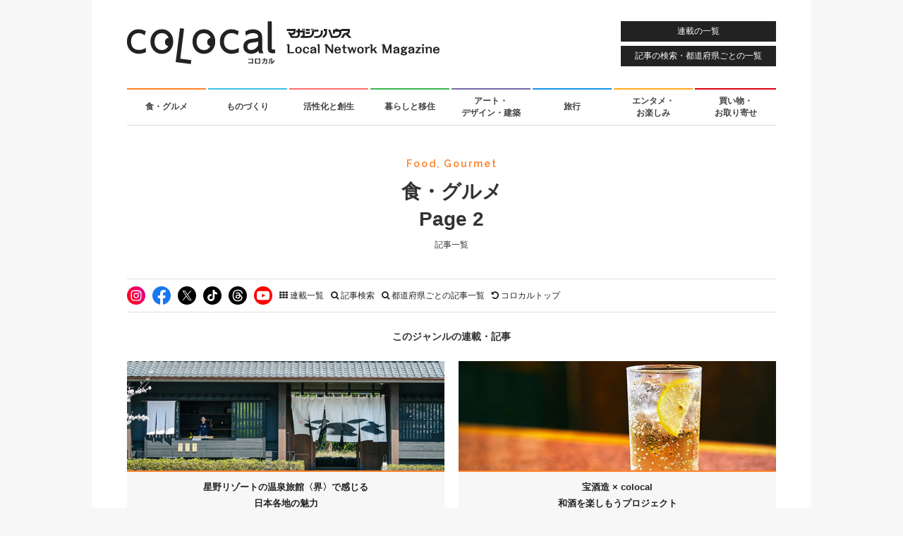

--- FILE ---
content_type: text/html; charset=UTF-8
request_url: https://colocal.jp/genre/gen-food/page/2
body_size: 8832
content:
<!DOCTYPE html>
<html lang="ja"
      xmlns:og="http://ogp.me/ns#"
      xmlns:fb="http://www.facebook.com/2008/fbml"
      xmlns:mixi="http://mixi-platform.com/ns#">
<head>
<meta http-equiv="content-type" content="text/html; charset=UTF-8" />
<meta http-equiv="X-UA-Compatible" content="IE=edge">
<title>食・グルメ｜Page 2｜「colocal コロカル」ローカルを学ぶ・暮らす・旅する</title>
<meta property="og:site_name" content="「colocal コロカル」ローカルを学ぶ・暮らす・旅する" />
<meta property="og:title" content="食・グルメ｜Page 2" />
<meta property="og:url" content="http://colocal.jp/genre/gen-food/page/2" />
<meta property="og:image" content="https://libs.colocal.jp/wp-content/themes/colocal/libs/images/cmn/cmn-ogimage.jpg" />
<meta property="fb:app_id" content="1659586090982917" />
<meta property="og:description" content="日本各地の魅力ある「ローカル・地域」情報をテーマにしたWebマガジン『コロカル』。公開中の記事から「食・グルメ」ジャンルをまとめました（P.2）。気になった最新記事はぜひチェックを！" />
<meta name="description" content="日本各地の魅力ある「ローカル・地域」情報をテーマにしたWebマガジン『コロカル』。公開中の記事から「食・グルメ」ジャンルをまとめました（P.2）。気になった最新記事はぜひチェックを！" />
<link rel="next" href="https://colocal.jp/genre/gen-food/page/3" />
<link rel="prev" href="https://colocal.jp/genre/gen-food" />
<!-- wp_head	////////////////////////////////////////////////////////////-->
<meta name='robots' content='max-image-preview:large' />
<link rel="canonical" href="https://colocal.jp/genre/gen-food/page/2" />
<link rel='dns-prefetch' href='//anymind360.com' />
<link rel="alternate" type="application/rss+xml" title="「colocal コロカル」ローカルを学ぶ・暮らす・旅する &raquo; フィード" href="https://colocal.jp/feed" />
<link rel="alternate" type="application/rss+xml" title="「colocal コロカル」ローカルを学ぶ・暮らす・旅する &raquo; コメントフィード" href="https://colocal.jp/comments/feed" />
<!-- Global site tag (gtag.js) - Google Analytics -->
<script async src="https://www.googletagmanager.com/gtag/js?id=G-W39ZJVMR98"></script>
<script>window.dataLayer = window.dataLayer || []; function gtag(){dataLayer.push(arguments);} gtag('js', new Date()); gtag('config', 'G-W39ZJVMR98');</script>
<script>
//google customsearch
(function() {
var cx = '009309843068459908571:dbj-98ssoiq';
var gcse = document.createElement('script');
gcse.type = 'text/javascript';
gcse.async = true;
gcse.src = 'https://cse.google.com/cse.js?cx=' + cx;
var s = document.getElementsByTagName('script')[0];
s.parentNode.insertBefore(gcse, s);
})();
</script>
<!-- Google Tag Manager -->
<script>(function(w,d,s,l,i){w[l]=w[l]||[];w[l].push({'gtm.start':
new Date().getTime(),event:'gtm.js'});var f=d.getElementsByTagName(s)[0],
j=d.createElement(s),dl=l!='dataLayer'?'&l='+l:'';j.async=true;j.src=
'https://www.googletagmanager.com/gtm.js?id='+i+dl;f.parentNode.insertBefore(j,f);
})(window,document,'script','dataLayer','GTM-KTCJKJS');</script>
<!-- End Google Tag Manager -->
<style id='wp-img-auto-sizes-contain-inline-css' type='text/css'>
img:is([sizes=auto i],[sizes^="auto," i]){contain-intrinsic-size:3000px 1500px}
/*# sourceURL=wp-img-auto-sizes-contain-inline-css */
</style>
<style id='classic-theme-styles-inline-css' type='text/css'>
/*! This file is auto-generated */
.wp-block-button__link{color:#fff;background-color:#32373c;border-radius:9999px;box-shadow:none;text-decoration:none;padding:calc(.667em + 2px) calc(1.333em + 2px);font-size:1.125em}.wp-block-file__button{background:#32373c;color:#fff;text-decoration:none}
/*# sourceURL=/wp-includes/css/classic-themes.min.css */
</style>
<script type="text/javascript" src="//anymind360.com/js/18646/ats.js?ver=1.0.0" id="anymind-sw-js"></script>
<script type="text/javascript" src="//ajax.googleapis.com/ajax/libs/jquery/1.8.1/jquery.min.js?ver=1.8.1" id="jquery-js"></script>
<link rel="author" href="//plus.google.com/115339915240083529365" />
<script type="text/javascript">
	window.urlSnsNormal = 'https://colocal.jp/genre/gen-food';
	window.urlSnsProtocol = 'ssl';
	window.urlDictPid = window.urlDictPid || {};
	window.urlDictPid['172161'] = '';
</script>

<!-- libs css	////////////////////////////////////////////////////////////-->
<link rel="shortcut icon" href="/favicon.ico" />
<link rel="stylesheet" href="//maxcdn.bootstrapcdn.com/font-awesome/4.4.0/css/font-awesome.min.css">
<link rel="stylesheet" type="text/css" href="//fonts.googleapis.com/css?family=Raleway:400,600" />
<link rel="stylesheet" type="text/css" href="https://libs.colocal.jp/wp-content/themes/colocal/libs/css/cmn-format.css?ver=7.151" />
<link rel="stylesheet" type="text/css" href="https://libs.colocal.jp/wp-content/themes/colocal/libs/css/cmn-style.css?ver=7.151" />

<!-- libs js	////////////////////////////////////////////////////////////-->
<!--[if lt IE 9]>
<script src="//html5shiv.googlecode.com/svn/trunk/html5.js"></script>
<![endif]-->
<script type="text/javascript" src="https://libs.colocal.jp/wp-content/themes/colocal/libs/js/cmn-plugin.js?ver=7.151"></script>
<script type="text/javascript" src="https://libs.colocal.jp/wp-content/themes/colocal/libs/plugins/jquery.infinitescroll/jquery.infinitescroll.min.js"></script>
<script type="text/javascript" src="https://libs.colocal.jp/wp-content/themes/colocal/libs/js/cmn-common.js?ver=7.151"></script>
<script type="text/javascript" src="https://libs.colocal.jp/wp-content/themes/colocal/libs/js/arc-infinitescroll-archive.js?ver=7.151"></script>


<!-- Facebook Pixel Code	////////////////////////////////////////////////////////-->
<script>
  !function(f,b,e,v,n,t,s)
  {if(f.fbq)return;n=f.fbq=function(){n.callMethod?
  n.callMethod.apply(n,arguments):n.queue.push(arguments)};
  if(!f._fbq)f._fbq=n;n.push=n;n.loaded=!0;n.version='2.0';
  n.queue=[];t=b.createElement(e);t.async=!0;
  t.src=v;s=b.getElementsByTagName(e)[0];
  s.parentNode.insertBefore(t,s)}(window, document,'script',
  'https://connect.facebook.net/en_US/fbevents.js');
  fbq('init', '541540806007661');
  fbq('track', 'PageView');
</script>
<noscript>
<img height="1" width="1" style="display:none" src="https://www.facebook.com/tr?id=541540806007661&ev=PageView&noscript=1" />	
</noscript>
<!-- End Facebook Pixel Code -->


<style id='global-styles-inline-css' type='text/css'>
:root{--wp--preset--aspect-ratio--square: 1;--wp--preset--aspect-ratio--4-3: 4/3;--wp--preset--aspect-ratio--3-4: 3/4;--wp--preset--aspect-ratio--3-2: 3/2;--wp--preset--aspect-ratio--2-3: 2/3;--wp--preset--aspect-ratio--16-9: 16/9;--wp--preset--aspect-ratio--9-16: 9/16;--wp--preset--color--black: #000000;--wp--preset--color--cyan-bluish-gray: #abb8c3;--wp--preset--color--white: #ffffff;--wp--preset--color--pale-pink: #f78da7;--wp--preset--color--vivid-red: #cf2e2e;--wp--preset--color--luminous-vivid-orange: #ff6900;--wp--preset--color--luminous-vivid-amber: #fcb900;--wp--preset--color--light-green-cyan: #7bdcb5;--wp--preset--color--vivid-green-cyan: #00d084;--wp--preset--color--pale-cyan-blue: #8ed1fc;--wp--preset--color--vivid-cyan-blue: #0693e3;--wp--preset--color--vivid-purple: #9b51e0;--wp--preset--gradient--vivid-cyan-blue-to-vivid-purple: linear-gradient(135deg,rgb(6,147,227) 0%,rgb(155,81,224) 100%);--wp--preset--gradient--light-green-cyan-to-vivid-green-cyan: linear-gradient(135deg,rgb(122,220,180) 0%,rgb(0,208,130) 100%);--wp--preset--gradient--luminous-vivid-amber-to-luminous-vivid-orange: linear-gradient(135deg,rgb(252,185,0) 0%,rgb(255,105,0) 100%);--wp--preset--gradient--luminous-vivid-orange-to-vivid-red: linear-gradient(135deg,rgb(255,105,0) 0%,rgb(207,46,46) 100%);--wp--preset--gradient--very-light-gray-to-cyan-bluish-gray: linear-gradient(135deg,rgb(238,238,238) 0%,rgb(169,184,195) 100%);--wp--preset--gradient--cool-to-warm-spectrum: linear-gradient(135deg,rgb(74,234,220) 0%,rgb(151,120,209) 20%,rgb(207,42,186) 40%,rgb(238,44,130) 60%,rgb(251,105,98) 80%,rgb(254,248,76) 100%);--wp--preset--gradient--blush-light-purple: linear-gradient(135deg,rgb(255,206,236) 0%,rgb(152,150,240) 100%);--wp--preset--gradient--blush-bordeaux: linear-gradient(135deg,rgb(254,205,165) 0%,rgb(254,45,45) 50%,rgb(107,0,62) 100%);--wp--preset--gradient--luminous-dusk: linear-gradient(135deg,rgb(255,203,112) 0%,rgb(199,81,192) 50%,rgb(65,88,208) 100%);--wp--preset--gradient--pale-ocean: linear-gradient(135deg,rgb(255,245,203) 0%,rgb(182,227,212) 50%,rgb(51,167,181) 100%);--wp--preset--gradient--electric-grass: linear-gradient(135deg,rgb(202,248,128) 0%,rgb(113,206,126) 100%);--wp--preset--gradient--midnight: linear-gradient(135deg,rgb(2,3,129) 0%,rgb(40,116,252) 100%);--wp--preset--font-size--small: 13px;--wp--preset--font-size--medium: 20px;--wp--preset--font-size--large: 36px;--wp--preset--font-size--x-large: 42px;--wp--preset--spacing--20: 0.44rem;--wp--preset--spacing--30: 0.67rem;--wp--preset--spacing--40: 1rem;--wp--preset--spacing--50: 1.5rem;--wp--preset--spacing--60: 2.25rem;--wp--preset--spacing--70: 3.38rem;--wp--preset--spacing--80: 5.06rem;--wp--preset--shadow--natural: 6px 6px 9px rgba(0, 0, 0, 0.2);--wp--preset--shadow--deep: 12px 12px 50px rgba(0, 0, 0, 0.4);--wp--preset--shadow--sharp: 6px 6px 0px rgba(0, 0, 0, 0.2);--wp--preset--shadow--outlined: 6px 6px 0px -3px rgb(255, 255, 255), 6px 6px rgb(0, 0, 0);--wp--preset--shadow--crisp: 6px 6px 0px rgb(0, 0, 0);}:where(.is-layout-flex){gap: 0.5em;}:where(.is-layout-grid){gap: 0.5em;}body .is-layout-flex{display: flex;}.is-layout-flex{flex-wrap: wrap;align-items: center;}.is-layout-flex > :is(*, div){margin: 0;}body .is-layout-grid{display: grid;}.is-layout-grid > :is(*, div){margin: 0;}:where(.wp-block-columns.is-layout-flex){gap: 2em;}:where(.wp-block-columns.is-layout-grid){gap: 2em;}:where(.wp-block-post-template.is-layout-flex){gap: 1.25em;}:where(.wp-block-post-template.is-layout-grid){gap: 1.25em;}.has-black-color{color: var(--wp--preset--color--black) !important;}.has-cyan-bluish-gray-color{color: var(--wp--preset--color--cyan-bluish-gray) !important;}.has-white-color{color: var(--wp--preset--color--white) !important;}.has-pale-pink-color{color: var(--wp--preset--color--pale-pink) !important;}.has-vivid-red-color{color: var(--wp--preset--color--vivid-red) !important;}.has-luminous-vivid-orange-color{color: var(--wp--preset--color--luminous-vivid-orange) !important;}.has-luminous-vivid-amber-color{color: var(--wp--preset--color--luminous-vivid-amber) !important;}.has-light-green-cyan-color{color: var(--wp--preset--color--light-green-cyan) !important;}.has-vivid-green-cyan-color{color: var(--wp--preset--color--vivid-green-cyan) !important;}.has-pale-cyan-blue-color{color: var(--wp--preset--color--pale-cyan-blue) !important;}.has-vivid-cyan-blue-color{color: var(--wp--preset--color--vivid-cyan-blue) !important;}.has-vivid-purple-color{color: var(--wp--preset--color--vivid-purple) !important;}.has-black-background-color{background-color: var(--wp--preset--color--black) !important;}.has-cyan-bluish-gray-background-color{background-color: var(--wp--preset--color--cyan-bluish-gray) !important;}.has-white-background-color{background-color: var(--wp--preset--color--white) !important;}.has-pale-pink-background-color{background-color: var(--wp--preset--color--pale-pink) !important;}.has-vivid-red-background-color{background-color: var(--wp--preset--color--vivid-red) !important;}.has-luminous-vivid-orange-background-color{background-color: var(--wp--preset--color--luminous-vivid-orange) !important;}.has-luminous-vivid-amber-background-color{background-color: var(--wp--preset--color--luminous-vivid-amber) !important;}.has-light-green-cyan-background-color{background-color: var(--wp--preset--color--light-green-cyan) !important;}.has-vivid-green-cyan-background-color{background-color: var(--wp--preset--color--vivid-green-cyan) !important;}.has-pale-cyan-blue-background-color{background-color: var(--wp--preset--color--pale-cyan-blue) !important;}.has-vivid-cyan-blue-background-color{background-color: var(--wp--preset--color--vivid-cyan-blue) !important;}.has-vivid-purple-background-color{background-color: var(--wp--preset--color--vivid-purple) !important;}.has-black-border-color{border-color: var(--wp--preset--color--black) !important;}.has-cyan-bluish-gray-border-color{border-color: var(--wp--preset--color--cyan-bluish-gray) !important;}.has-white-border-color{border-color: var(--wp--preset--color--white) !important;}.has-pale-pink-border-color{border-color: var(--wp--preset--color--pale-pink) !important;}.has-vivid-red-border-color{border-color: var(--wp--preset--color--vivid-red) !important;}.has-luminous-vivid-orange-border-color{border-color: var(--wp--preset--color--luminous-vivid-orange) !important;}.has-luminous-vivid-amber-border-color{border-color: var(--wp--preset--color--luminous-vivid-amber) !important;}.has-light-green-cyan-border-color{border-color: var(--wp--preset--color--light-green-cyan) !important;}.has-vivid-green-cyan-border-color{border-color: var(--wp--preset--color--vivid-green-cyan) !important;}.has-pale-cyan-blue-border-color{border-color: var(--wp--preset--color--pale-cyan-blue) !important;}.has-vivid-cyan-blue-border-color{border-color: var(--wp--preset--color--vivid-cyan-blue) !important;}.has-vivid-purple-border-color{border-color: var(--wp--preset--color--vivid-purple) !important;}.has-vivid-cyan-blue-to-vivid-purple-gradient-background{background: var(--wp--preset--gradient--vivid-cyan-blue-to-vivid-purple) !important;}.has-light-green-cyan-to-vivid-green-cyan-gradient-background{background: var(--wp--preset--gradient--light-green-cyan-to-vivid-green-cyan) !important;}.has-luminous-vivid-amber-to-luminous-vivid-orange-gradient-background{background: var(--wp--preset--gradient--luminous-vivid-amber-to-luminous-vivid-orange) !important;}.has-luminous-vivid-orange-to-vivid-red-gradient-background{background: var(--wp--preset--gradient--luminous-vivid-orange-to-vivid-red) !important;}.has-very-light-gray-to-cyan-bluish-gray-gradient-background{background: var(--wp--preset--gradient--very-light-gray-to-cyan-bluish-gray) !important;}.has-cool-to-warm-spectrum-gradient-background{background: var(--wp--preset--gradient--cool-to-warm-spectrum) !important;}.has-blush-light-purple-gradient-background{background: var(--wp--preset--gradient--blush-light-purple) !important;}.has-blush-bordeaux-gradient-background{background: var(--wp--preset--gradient--blush-bordeaux) !important;}.has-luminous-dusk-gradient-background{background: var(--wp--preset--gradient--luminous-dusk) !important;}.has-pale-ocean-gradient-background{background: var(--wp--preset--gradient--pale-ocean) !important;}.has-electric-grass-gradient-background{background: var(--wp--preset--gradient--electric-grass) !important;}.has-midnight-gradient-background{background: var(--wp--preset--gradient--midnight) !important;}.has-small-font-size{font-size: var(--wp--preset--font-size--small) !important;}.has-medium-font-size{font-size: var(--wp--preset--font-size--medium) !important;}.has-large-font-size{font-size: var(--wp--preset--font-size--large) !important;}.has-x-large-font-size{font-size: var(--wp--preset--font-size--x-large) !important;}
/*# sourceURL=global-styles-inline-css */
</style>
</head>
<body id="genre" class="post-archive layout-fulled v2">
	
<!-- Google Tag Manager (noscript) -->
<noscript><iframe src="https://www.googletagmanager.com/ns.html?id=GTM-KTCJKJS"
height="0" width="0" style="display:none;visibility:hidden"></iframe></noscript>
<!-- End Google Tag Manager (noscript) -->
<div id="fb-root"></div>
<script async defer crossorigin="anonymous" src="https://connect.facebook.net/ja_JP/sdk.js#xfbml=1&version=v18.0&appId=1659586090982917" nonce="OiLeKihj"></script>
<script id="_lognos_script_3065_" defer type="text/javascript" src="//img.macromill.com/js/us001862nhv/1000030654-fd/lognos.js"></script>
<div id="wrapper"> 

<header>
	<p id="logo-colocal"><a href="https://colocal.jp/" class="trackevent" data-action="click logo pc"><img src="https://libs.colocal.jp/wp-content/themes/colocal/libs/images/cmn/cmn-logo.svg" width="443" height="61" data-no-lazy="1" alt="colocal コロカル　マガジンハウス Local Network Magazine"></a></p>
<a id="btnHeaderMenu" class="btnHeader trackevent ef-transition" data-action="click nav pc" href="https://colocal.jp/menu/">連載の一覧</a>
<a id="btnHeaderSearch" class="btnHeader trackevent ef-transition" data-action="click nav pc" href="https://colocal.jp/search/">記事の検索・都道府県ごとの一覧</a>
</header>

<nav>
	<ul class="clearfix">
		<li><a class="use-genrecolor colored-border-gen-food ef-transition trackevent" data-action="click nav pc" href="https://colocal.jp/genre/gen-food" data-genreslug="gen-food" data-genrecolor-text="1">食・グルメ<span class="colored-bg-gen-food"></span></a></li>
		<li><a class="use-genrecolor colored-border-gen-craftsmanship ef-transition trackevent" data-action="click nav pc" href="https://colocal.jp/genre/gen-craftsmanship" data-genreslug="gen-craftsmanship" data-genrecolor-text="1">ものづくり<span class="colored-bg-gen-craftsmanship"></span></a></li>
		<li><a class="use-genrecolor colored-border-gen-activation ef-transition trackevent" data-action="click nav pc" href="https://colocal.jp/genre/gen-activation" data-genreslug="gen-activation" data-genrecolor-text="1">活性化と創生<span class="colored-bg-gen-activation"></span></a></li>
		<li><a class="use-genrecolor colored-border-gen-life ef-transition trackevent" data-action="click nav pc" href="https://colocal.jp/genre/gen-life" data-genreslug="gen-life" data-genrecolor-text="1">暮らしと移住<span class="colored-bg-gen-life"></span></a></li>
		<li><a class="use-genrecolor colored-border-gen-ada ef-transition trackevent" data-action="click nav pc" href="https://colocal.jp/genre/gen-ada" data-genreslug="gen-ada" data-genrecolor-text="1">アート・<br />デザイン・建築<span class="colored-bg-gen-ada"></span></a></li>
		<li><a class="use-genrecolor colored-border-gen-travel ef-transition trackevent" data-action="click nav pc" href="https://colocal.jp/genre/gen-travel" data-genreslug="gen-travel" data-genrecolor-text="1">旅行<span class="colored-bg-gen-travel"></span></a></li>
		<li><a class="use-genrecolor colored-border-gen-entertainment ef-transition trackevent" data-action="click nav pc" href="https://colocal.jp/genre/gen-entertainment" data-genreslug="gen-entertainment" data-genrecolor-text="1">エンタメ・<br />お楽しみ<span class="colored-bg-gen-entertainment"></span></a></li>
		<li><a class="use-genrecolor colored-border-gen-shopping ef-transition trackevent" data-action="click nav pc" href="https://colocal.jp/genre/gen-shopping" data-genreslug="gen-shopping" data-genrecolor-text="1">買い物・<br />お取り寄せ<span class="colored-bg-gen-shopping"></span></a></li>
	</ul>
</nav>

<div id="contents">

<section>

<div class="area-main">

	<div class="wrap-page-title">
		<h1 class="page-title"><span class="colored-gen-food">Food, Gourmet</span><br />食・グルメ<br />Page 2</h1>
		<h2 class="page-title-sub">記事一覧</h2>
	</div>
	<div class="ui-tools ui-tools-page clearfix">
		<div class="inner">
<ul class="list-tools -six">
	
	<li class="item-tools -sns">
		<ul class="item-tools-inner -sns">
			<li><a class="btn-sns -ig trackevent" data-action="click tools topfix sns pc" data-label="/vt-sns/" href="https://www.instagram.com/colocal_jp/" target="_blank"><img class="btn-sns-image -ig" src="https://libs.colocal.jp/wp-content/themes/colocal/libs/images/cmn/cmn-icon-sns-cir-ig-wt.svg" width="40" height="40" alt="Instagram"></a></li>
			<li><a class="btn-sns -fb trackevent" data-action="click tools topfix sns pc" data-label="/vt-sns/" href="https://www.facebook.com/colocal.jp" target="_blank"><img class="btn-sns-image -fb" src="https://libs.colocal.jp/wp-content/themes/colocal/libs/images/cmn/cmn-icon-sns-cir-fb-wt.svg" width="40" height="40" alt="Facebook"></a></li>
			<li><a class="btn-sns -x trackevent" data-action="click tools topfix sns pc" data-label="/vt-sns/" href="https://x.com/intent/user?screen_name=colocal_jp" target="_blank"><img class="btn-sns-image -x" src="https://libs.colocal.jp/wp-content/themes/colocal/libs/images/cmn/cmn-icon-sns-cir-x-wt.svg" width="40" height="40" alt="X"></a></li>
			<li><a class="btn-sns -tt trackevent" data-action="click tools topfix sns pc" data-label="/vt-sns/" href="https://www.tiktok.com/@colocal.jp" target="_blank"><img class="btn-sns-image -tt" src="https://libs.colocal.jp/wp-content/themes/colocal/libs/images/cmn/cmn-icon-sns-cir-tt-wt.svg" width="40" height="40" alt="TikTok"></a></li>
			<li><a class="btn-sns -td trackevent" data-action="click tools topfix sns pc" data-label="/vt-sns/" href="https://www.threads.com/@colocal_jp" target="_blank"><img class="btn-sns-image -td" src="https://libs.colocal.jp/wp-content/themes/colocal/libs/images/cmn/cmn-icon-sns-cir-td-wt.svg" width="40" height="40" alt="Threads"></a></li>
			<li><a class="btn-sns -yt trackevent" data-action="click tools topfix sns pc" data-label="/vt-sns/" href="https://www.youtube.com/user/colocalJP" target="_blank"><img class="btn-sns-image -yt" src="https://libs.colocal.jp/wp-content/themes/colocal/libs/images/cmn/cmn-icon-sns-cir-yt-wt.svg" width="40" height="40" alt="YouTube"></a></li>
		</ul>
	</li>
	
	<li class="item-tools -navi">
		<ul class="item-tools-inner -navi">
	
			<li class="btn-basis btn-menu"><a class="trackevent" data-action="click tools topfix pc" href="https://colocal.jp/menu/"><i class="fa fa-th"></i> <span>連載一覧</span></a></li>
			<li class="btn-basis btn-search"><a class="trackevent" data-action="click tools topfix pc" href="https://colocal.jp/search/"><i class="fa fa-search"></i> <span>記事検索</span></a></li>
			<li class="btn-basis btn-pref"><a class="trackevent" data-action="click tools topfix pc" href="https://colocal.jp/prefposts/"><i class="fa fa-search"></i> <span>都道府県ごとの記事一覧</span></a></li>
			<li class="btn-basis btn-home"><a class="trackevent" data-action="click tools topfix pc" href="https://colocal.jp/"><i class="fa fa-undo" aria-hidden="true"></i> <span>コロカルトップ</span></a></li>
		</ul>
	</li>
</ul>
		</div>
	</div>


	<div class="list-related-series marT25">
		
		<p class="komid">このジャンルの連載・記事</p>
		
		<div class="postlist-feature -column-2 -bg-gray -align-center">
				<a class="wrap-post ef-transition ef-expansion" href="https://colocal.jp/category/topics/lifestyle/hoshino-resorts-kai">
					<div class="wrap-thumb imgblock ef-image-opacity">
						<div class="imgholder imgblock colored-border-gen-food">
							<img src="https://libs.colocal.jp/wp-content/themes/colocal/libs/images/cmn/cmn-banner-hoshino-resorts-kai.jpg" width="580" height="200" alt="星野リゾートの温泉旅館〈界〉で感じる<br>日本各地の魅力">
						</div>
					</div>
					<div class="wrap-text-arr">
						<div class="wrap-text">
							<h3 class="title">星野リゾートの温泉旅館〈界〉で感じる<br>日本各地の魅力</h3>
							<p class="desc">「王道なのに、あたらしい。」がコンセプトの温泉旅館〈界〉。地元食材の会席料理やご当地部屋、地域の魅力を五感で楽しめます。</p>
						</div>
					</div>
				</a>
				<a class="wrap-post ef-transition ef-expansion" href="https://colocal.jp/category/topics/food-japan/ienomi">
					<div class="wrap-thumb imgblock ef-image-opacity">
						<div class="imgholder imgblock colored-border-gen-food">
							<img src="https://libs.colocal.jp/wp-content/themes/colocal/libs/images/cmn/cmn-banner-ienomi.jpg" width="580" height="200" alt="宝酒造 × colocal<br />和酒を楽しもうプロジェクト">
						</div>
					</div>
					<div class="wrap-text-arr">
						<div class="wrap-text">
							<h3 class="title">宝酒造 × colocal<br />和酒を楽しもうプロジェクト</h3>
							<p class="desc">日本酒や焼酎と合う、ローカル食材を生かしたおつまみを、家飲み＆外飲みで楽しみませんか？ 宝酒造とコロカルからの新提案です。</p>
						</div>
					</div>
				</a>
				<a class="wrap-post ef-transition ef-expansion" href="https://edit.pref.oita.jp/">
					<div class="wrap-thumb imgblock ef-image-opacity">
						<div class="imgholder imgblock colored-border-gen-food">
							<img src="https://libs.colocal.jp/wp-content/themes/colocal/libs/images/cmn/cmn-banner-edit-oita.jpg" width="580" height="200" alt="edit Oita エディット大分">
						</div>
					</div>
					<div class="wrap-text-arr">
						<div class="wrap-text">
							<h3 class="title">edit Oita エディット大分</h3>
							<p class="desc">大分県とコロカルがコラボしたWebマガジン。絶品スイーツや海の幸に山の幸、絶景も工芸品も。“温泉だけではない”大分の魅力をお届け中です！</p>
						</div>
					</div>
				</a>
				<a class="wrap-post ef-transition ef-expansion" href="https://howtoniigata.jp/">
					<div class="wrap-thumb imgblock ef-image-opacity">
						<div class="imgholder imgblock colored-border-gen-food">
							<img src="https://libs.colocal.jp/wp-content/themes/colocal/libs/images/cmn/cmn-banner-howtoniigata.jpg" width="580" height="200" alt="新潟のつかいかた">
						</div>
					</div>
					<div class="wrap-text-arr">
						<div class="wrap-text">
							<h3 class="title">新潟のつかいかた</h3>
							<p class="desc">佐渡＆粟島の絶景旅や新潟５大ラーメン、産直レシピetc. 旅行＆グルメ＆ライフスタイル、新しい新潟の「つかいかた」を特設サイトとして公開中！</p>
						</div>
					</div>
				</a>
		</div>
	</div>
	<div class="area-main-left list-posts infinitescroll-target-holder">
		
		<p class="komid">このジャンルの記事一覧</p>
		
		<div class="infinitescroll-target-load" data-pageno="2" data-url="/genre/gen-food/page/2" data-title="食・グルメ｜Page 2｜「colocal コロカル」ローカルを学ぶ・暮らす・旅する">
			<p class="wrap-inline-btn wrap-inline-btn-fulled ta-center btn-to-archive-firstpage"><a href="https://colocal.jp/genre/gen-food" class="colored-bg-bk"><i class="fa fa-chevron-up" aria-hidden="true"></i>&emsp;Page 1 へ</a></p>
			<!-- cxense-content -->
			<div class="cxense-content">
				<p class="str-pageno">Page 2</p>
				<ul class="postlist-normal -column-1 -bg-gray">
<li><a class="wrap-post use-genrecolor ef-transition" href="https://colocal.jp/topics/food-japan/kuishinbo/20251113_172161.html" data-genreslug="gen-food"><div class="inner clearfix"><div class="wrap-thumb wrap-thumb-kuishinbo colored-border-gen-food imgblock"><img class="colored-border-gen-food" src="https://libs.colocal.jp/wp-content/uploads/2025/11/topics-food-japan-kuishinbo-007-thumb.jpg" width="147" /></div><div class="wrap-text"><div class="wrap-text-inner"><p class="title" data-genrecolor-text="0">コロカル編集部の食いしん坊日記日帰りで回れる岡山グルメ3軒</p><p class="desc" data-genrecolor-text="1"><span class="bold">岡山県</span> 〉連載 〉コロカル編集部の食いしん坊日記　vol.007</p></div></div></div></a></li>
<li><a class="wrap-post use-genrecolor ef-transition" href="https://colocal.jp/topics/lifestyle/my-favorite-spot/20251111_172056.html" data-genreslug="gen-food"><div class="inner clearfix"><div class="wrap-thumb wrap-thumb-my-favorite-spot colored-border-gen-food imgblock"><img class="colored-border-gen-food" src="https://libs.colocal.jp/wp-content/uploads/2025/11/topics-lifestyle-my-favorite-spot-011-thumb.jpg" width="147" /></div><div class="wrap-text"><div class="wrap-text-inner"><p class="title" data-genrecolor-text="0">銀座のワインバー〈パ・ロワン〉店長・高山南美さんがおすすめする、静岡県の穴場スポット3選！</p><p class="desc" data-genrecolor-text="1"><span class="bold">静岡県</span> 〉連載 〉あの人が、愛する地域のおすすめスポット紹介　vol.011</p></div></div></div></a></li>
<li><a class="wrap-post use-genrecolor ef-transition" href="https://colocal.jp/news/171859.html" data-genreslug="gen-food"><div class="inner clearfix"><div class="wrap-thumb wrap-thumb-news colored-border-gen-food imgblock"><img class="colored-border-gen-food" src="https://libs.colocal.jp/wp-content/uploads/2025/10/news-171859-thumb.jpg" width="147" /></div><div class="wrap-text"><div class="wrap-text-inner"><p class="title" data-genrecolor-text="0">ブランド力を故郷へ還流する、“逆輸入型”地方創生。〈h.u.g-flower〉が岐阜で再オープンを目指す</p><p class="desc" data-genrecolor-text="1"><span class="bold">岐阜県</span> 〉コロカルニュース　</p></div></div></div></a></li>
<li><a class="wrap-post use-genrecolor ef-transition" href="https://colocal.jp/topics/food-japan/ienomi/20251031_171964.html" data-genreslug="gen-food"><div class="inner clearfix"><div class="wrap-thumb wrap-thumb-ienomi colored-border-gen-food imgblock"><img class="colored-border-gen-food" src="https://libs.colocal.jp/wp-content/uploads/2025/10/topics-food-japan-ienomi-023-thumb.jpg" width="147" /></div><div class="wrap-text"><div class="wrap-text-inner"><p class="title" data-genrecolor-text="0">長瀞・岩畳の景色と味噌香る地元グルメをアテにするあなたのまちの焼酎ハイボールアテ探し旅</p><p class="desc" data-genrecolor-text="1"><span class="bold">埼玉県</span> 〉連載 〉宝酒造 × colocal 和酒を楽しもうプロジェクト　vol.023（Season5）</p></div></div></div></a></li>
<li><a class="wrap-post use-genrecolor ef-transition" href="https://colocal.jp/topics/lifestyle/my-favorite-spot/20251014_171646.html" data-genreslug="gen-food"><div class="inner clearfix"><div class="wrap-thumb wrap-thumb-my-favorite-spot colored-border-gen-food imgblock"><img class="colored-border-gen-food" src="https://libs.colocal.jp/wp-content/uploads/2025/09/topics-lifestyle-my-favorite-spot-010-thumb2.jpg" width="147" /></div><div class="wrap-text"><div class="wrap-text-inner"><p class="title" data-genrecolor-text="0">ビール醸造家、川村洋平さん推薦！香川県でふっと心がゆるむスポット3選</p><p class="desc" data-genrecolor-text="1"><span class="bold">香川県</span> 〉連載 〉あの人が、愛する地域のおすすめスポット紹介　vol.010</p></div></div></div></a></li>
<li><a class="wrap-post use-genrecolor ef-transition" href="https://colocal.jp/topics/food-japan/kuishinbo/20251009_171788.html" data-genreslug="gen-food"><div class="inner clearfix"><div class="wrap-thumb wrap-thumb-kuishinbo colored-border-gen-food imgblock"><img class="colored-border-gen-food" src="https://libs.colocal.jp/wp-content/uploads/2025/10/topics-food-japan-kuishinbo-006-thumb.jpg" width="147" /></div><div class="wrap-text"><div class="wrap-text-inner"><p class="title" data-genrecolor-text="0">コロカル編集部の食いしん坊日記編集長が選ぶ、大阪府に行ったら食べてほしいグルメ５軒</p><p class="desc" data-genrecolor-text="1"><span class="bold">大阪府</span> 〉連載 〉コロカル編集部の食いしん坊日記　vol.006</p></div></div></div></a></li>
<li><a class="wrap-post use-genrecolor ef-transition" href="https://colocal.jp/topics/food-japan/kuishinbo/20251002_171748.html" data-genreslug="gen-food"><div class="inner clearfix"><div class="wrap-thumb wrap-thumb-kuishinbo colored-border-gen-food imgblock"><img class="colored-border-gen-food" src="https://libs.colocal.jp/wp-content/uploads/2025/10/topics-food-japan-kuishinbo-005-thumb.jpg" width="147" /></div><div class="wrap-text"><div class="wrap-text-inner"><p class="title" data-genrecolor-text="0">コロカル編集部の食いしん坊日記地元で愛される青森グルメ4軒</p><p class="desc" data-genrecolor-text="1"><span class="bold">青森県</span> 〉連載 〉コロカル編集部の食いしん坊日記　vol.005</p></div></div></div></a></li>
<li><a class="wrap-post use-genrecolor ef-transition" href="https://colocal.jp/news/171666.html" data-genreslug="gen-food"><div class="inner clearfix"><div class="wrap-thumb wrap-thumb-news colored-border-gen-food imgblock"><img class="colored-border-gen-food" src="https://libs.colocal.jp/wp-content/uploads/2025/09/news-171666-thumb.jpg" width="147" /></div><div class="wrap-text"><div class="wrap-text-inner"><p class="title" data-genrecolor-text="0">人気シェフがタッグを組み、北海道・上士幌町の食材を極上メニューに！「Farm to Tableかみしほろ2025 Summer」レポート</p><p class="desc" data-genrecolor-text="1"><span class="bold">北海道</span> 〉コロカルニュース　</p></div></div></div></a></li>
<li><a class="wrap-post use-genrecolor ef-transition" href="https://colocal.jp/topics/lifestyle/my-favorite-spot/20250904_171412.html" data-genreslug="gen-food"><div class="inner clearfix"><div class="wrap-thumb wrap-thumb-my-favorite-spot colored-border-gen-food imgblock"><img class="colored-border-gen-food" src="https://libs.colocal.jp/wp-content/uploads/2025/08/topics-lifestyle-my-favorite-spot-009-thumb2.jpg" width="147" /></div><div class="wrap-text"><div class="wrap-text-inner"><p class="title" data-genrecolor-text="0">カフェ〈Autumn〉オーナー、林 翔さん推薦！ 地元・福井のカルチャースポット3選</p><p class="desc" data-genrecolor-text="1"><span class="bold">福井県</span> 〉連載 〉あの人が、愛する地域のおすすめスポット紹介　vol.009</p></div></div></div></a></li>
<li><a class="wrap-post use-genrecolor ef-transition" href="https://colocal.jp/news/171500.html" data-genreslug="gen-food"><div class="inner clearfix"><div class="wrap-thumb wrap-thumb-news colored-border-gen-food imgblock"><img class="colored-border-gen-food" src="https://libs.colocal.jp/wp-content/uploads/2025/08/news-171500-thumb.jpg" width="147" /></div><div class="wrap-text"><div class="wrap-text-inner"><p class="title" data-genrecolor-text="0">捨てられてしまう「規格外野菜」を“ごちそう”に。アイスブランド〈n!ce cream〉のナイスな挑戦</p><p class="desc" data-genrecolor-text="1"><span class="bold">神奈川県</span> 〉コロカルニュース　</p></div></div></div></a></li>
				</ul>
			</div>
			<!-- /cxense-content -->
<div class="tablenav">
<a class="prev page-numbers" href="https://colocal.jp/genre/gen-food"><</a>
<a class="page-numbers" href="https://colocal.jp/genre/gen-food">1</a>
<span aria-current="page" class="page-numbers current">2</span>
<a class="page-numbers" href="https://colocal.jp/genre/gen-food/page/3">3</a>
<a class="page-numbers" href="https://colocal.jp/genre/gen-food/page/4">4</a>
<span class="page-numbers dots">&hellip;</span>
<a class="page-numbers" href="https://colocal.jp/genre/gen-food/page/217">217</a>
<a class="next page-numbers" href="https://colocal.jp/genre/gen-food/page/3">></a></div>		</div>
	</div>
	
</div><!--/area-main-->
</section>
</div><!--/contents-->
<footer class="footer-colo clearfix">
<p><a href="#top">↑ TOP</a></p>
<ul class="nav-footer">
<li><a href="https://colocal.jp/about/">コロカルとは</a></li>
<li><a href="https://ad-mag.jp/colocal/" target="_blank">お問い合わせ</a></li>
<li><a href="https://colocal.jp/ad/">広告掲載</a></li>
<li><a href="https://magazineworld.jp/info/privacy/" target="_blank">プライバシーポリシー</a></li>
<li id="datasign_privacy_notice__dac2335c">
<input type="hidden" class="opn_link_text" value="オンラインプライバシー通知">
<script class="__datasign_privacy_notice__" src="//as.datasign.co/js/opn.js" data-hash="dac2335c" async></script>
</li>
<li><a href="https://colocal.jp/terms/">利用規約</a></li>
<li><a href="https://colocal.jp/sitemap/">サイトマップ</a></li>
</ul>
<ul class="nav-footer padT15">
<li class="copy">&copy; 1945-<span>2011</span> MAGAZINEHOUSE</li>
</ul>
</footer>
<footer class="footer-mh clearfix">
<ul class="nav-footer">
<li><a href="https://ananweb.jp/" target="_blank">anan</a></li>
<li><a href="https://brutus.jp/" target="_blank">BRUTUS</a></li>
<li><a href="https://casabrutus.com/" target="_blank">Casa BRUTUS</a></li>
<li><a href="https://croissant-online.jp/" target="_blank">クロワッサン</a></li>
<li><a href="https://ginzamag.com/" target="_blank">GINZA</a></li>
<li><a href="https://hanako.tokyo/" target="_blank">Hanako</a></li>
<li><a href="https://andpremium.jp/" target="_blank">&Premium</a></li>
<li><a href="https://tarzanweb.jp/" target="_blank">Tarzan</a></li>
<li><a href="https://hanakomama.jp/" target="_blank">Hanakoママ</a></li>
<li><a href="https://kunel-salon.com/" target="_blank">クウネル・サロン</a></li>
<li><a href="https://co-coco.jp/" target="_blank">こここ</a></li>
<li><a href="https://mcs.magazineworld.jp/" target="_blank">MCS</a></li>
</ul>
<ul class="nav-footer">
<li><a href="https://magazineworld.jp/" target="_blank">マガジンワールド</a></li>
<li><a href="https://ad-mag.jp/" target="_blank">広告掲載（全メディア）</a></li>
<li><a href="https://magazineworld.jp/info/privacy/" target="_blank">Privacy Policy</a></li>
</ul>
</footer></div><!--/wrapper-->

<script type="speculationrules">
{"prefetch":[{"source":"document","where":{"and":[{"href_matches":"/*"},{"not":{"href_matches":["/wp-*.php","/wp-admin/*","/wp-content/uploads/*","/wp-content/*","/wp-content/plugins/*","/wp-content/themes/colocal/*","/*\\?(.+)"]}},{"not":{"selector_matches":"a[rel~=\"nofollow\"]"}},{"not":{"selector_matches":".no-prefetch, .no-prefetch a"}}]},"eagerness":"conservative"}]}
</script>
<script type="text/javascript" src="https://libs.colocal.jp/wp-content/themes/colocal/libs/js/analytics-eventtracking.js?ver=7.151"></script>

</body>
</html>

--- FILE ---
content_type: text/html; charset=UTF-8
request_url: https://colocal.jp/genre/gen-food/page/3
body_size: 9025
content:
<!DOCTYPE html>
<html lang="ja"
      xmlns:og="http://ogp.me/ns#"
      xmlns:fb="http://www.facebook.com/2008/fbml"
      xmlns:mixi="http://mixi-platform.com/ns#">
<head>
<meta http-equiv="content-type" content="text/html; charset=UTF-8" />
<meta http-equiv="X-UA-Compatible" content="IE=edge">
<title>食・グルメ｜Page 3｜「colocal コロカル」ローカルを学ぶ・暮らす・旅する</title>
<meta property="og:site_name" content="「colocal コロカル」ローカルを学ぶ・暮らす・旅する" />
<meta property="og:title" content="食・グルメ｜Page 3" />
<meta property="og:url" content="http://colocal.jp/genre/gen-food/page/3" />
<meta property="og:image" content="https://libs.colocal.jp/wp-content/themes/colocal/libs/images/cmn/cmn-ogimage.jpg" />
<meta property="fb:app_id" content="1659586090982917" />
<meta property="og:description" content="日本各地の魅力ある「ローカル・地域」情報をテーマにしたWebマガジン『コロカル』。公開中の記事から「食・グルメ」ジャンルをまとめました（P.3）。気になった最新記事はぜひチェックを！" />
<meta name="description" content="日本各地の魅力ある「ローカル・地域」情報をテーマにしたWebマガジン『コロカル』。公開中の記事から「食・グルメ」ジャンルをまとめました（P.3）。気になった最新記事はぜひチェックを！" />
<link rel="next" href="https://colocal.jp/genre/gen-food/page/4" />
<link rel="prev" href="https://colocal.jp/genre/gen-food/page/2" />
<!-- wp_head	////////////////////////////////////////////////////////////-->
<meta name='robots' content='max-image-preview:large' />
<link rel="canonical" href="https://colocal.jp/genre/gen-food/page/3" />
<link rel='dns-prefetch' href='//anymind360.com' />
<link rel="alternate" type="application/rss+xml" title="「colocal コロカル」ローカルを学ぶ・暮らす・旅する &raquo; フィード" href="https://colocal.jp/feed" />
<link rel="alternate" type="application/rss+xml" title="「colocal コロカル」ローカルを学ぶ・暮らす・旅する &raquo; コメントフィード" href="https://colocal.jp/comments/feed" />
<!-- Global site tag (gtag.js) - Google Analytics -->
<script async src="https://www.googletagmanager.com/gtag/js?id=G-W39ZJVMR98"></script>
<script>window.dataLayer = window.dataLayer || []; function gtag(){dataLayer.push(arguments);} gtag('js', new Date()); gtag('config', 'G-W39ZJVMR98');</script>
<script>
//google customsearch
(function() {
var cx = '009309843068459908571:dbj-98ssoiq';
var gcse = document.createElement('script');
gcse.type = 'text/javascript';
gcse.async = true;
gcse.src = 'https://cse.google.com/cse.js?cx=' + cx;
var s = document.getElementsByTagName('script')[0];
s.parentNode.insertBefore(gcse, s);
})();
</script>
<!-- Google Tag Manager -->
<script>(function(w,d,s,l,i){w[l]=w[l]||[];w[l].push({'gtm.start':
new Date().getTime(),event:'gtm.js'});var f=d.getElementsByTagName(s)[0],
j=d.createElement(s),dl=l!='dataLayer'?'&l='+l:'';j.async=true;j.src=
'https://www.googletagmanager.com/gtm.js?id='+i+dl;f.parentNode.insertBefore(j,f);
})(window,document,'script','dataLayer','GTM-KTCJKJS');</script>
<!-- End Google Tag Manager -->
<style id='wp-img-auto-sizes-contain-inline-css' type='text/css'>
img:is([sizes=auto i],[sizes^="auto," i]){contain-intrinsic-size:3000px 1500px}
/*# sourceURL=wp-img-auto-sizes-contain-inline-css */
</style>
<style id='classic-theme-styles-inline-css' type='text/css'>
/*! This file is auto-generated */
.wp-block-button__link{color:#fff;background-color:#32373c;border-radius:9999px;box-shadow:none;text-decoration:none;padding:calc(.667em + 2px) calc(1.333em + 2px);font-size:1.125em}.wp-block-file__button{background:#32373c;color:#fff;text-decoration:none}
/*# sourceURL=/wp-includes/css/classic-themes.min.css */
</style>
<script type="text/javascript" src="//anymind360.com/js/18646/ats.js?ver=1.0.0" id="anymind-sw-js"></script>
<script type="text/javascript" src="//ajax.googleapis.com/ajax/libs/jquery/1.8.1/jquery.min.js?ver=1.8.1" id="jquery-js"></script>
<link rel="author" href="//plus.google.com/115339915240083529365" />
<script type="text/javascript">
	window.urlSnsNormal = 'https://colocal.jp/genre/gen-food';
	window.urlSnsProtocol = 'ssl';
	window.urlDictPid = window.urlDictPid || {};
	window.urlDictPid['171440'] = '';
</script>

<!-- libs css	////////////////////////////////////////////////////////////-->
<link rel="shortcut icon" href="/favicon.ico" />
<link rel="stylesheet" href="//maxcdn.bootstrapcdn.com/font-awesome/4.4.0/css/font-awesome.min.css">
<link rel="stylesheet" type="text/css" href="//fonts.googleapis.com/css?family=Raleway:400,600" />
<link rel="stylesheet" type="text/css" href="https://libs.colocal.jp/wp-content/themes/colocal/libs/css/cmn-format.css?ver=7.151" />
<link rel="stylesheet" type="text/css" href="https://libs.colocal.jp/wp-content/themes/colocal/libs/css/cmn-style.css?ver=7.151" />

<!-- libs js	////////////////////////////////////////////////////////////-->
<!--[if lt IE 9]>
<script src="//html5shiv.googlecode.com/svn/trunk/html5.js"></script>
<![endif]-->
<script type="text/javascript" src="https://libs.colocal.jp/wp-content/themes/colocal/libs/js/cmn-plugin.js?ver=7.151"></script>
<script type="text/javascript" src="https://libs.colocal.jp/wp-content/themes/colocal/libs/plugins/jquery.infinitescroll/jquery.infinitescroll.min.js"></script>
<script type="text/javascript" src="https://libs.colocal.jp/wp-content/themes/colocal/libs/js/cmn-common.js?ver=7.151"></script>
<script type="text/javascript" src="https://libs.colocal.jp/wp-content/themes/colocal/libs/js/arc-infinitescroll-archive.js?ver=7.151"></script>


<!-- Facebook Pixel Code	////////////////////////////////////////////////////////-->
<script>
  !function(f,b,e,v,n,t,s)
  {if(f.fbq)return;n=f.fbq=function(){n.callMethod?
  n.callMethod.apply(n,arguments):n.queue.push(arguments)};
  if(!f._fbq)f._fbq=n;n.push=n;n.loaded=!0;n.version='2.0';
  n.queue=[];t=b.createElement(e);t.async=!0;
  t.src=v;s=b.getElementsByTagName(e)[0];
  s.parentNode.insertBefore(t,s)}(window, document,'script',
  'https://connect.facebook.net/en_US/fbevents.js');
  fbq('init', '541540806007661');
  fbq('track', 'PageView');
</script>
<noscript>
<img height="1" width="1" style="display:none" src="https://www.facebook.com/tr?id=541540806007661&ev=PageView&noscript=1" />	
</noscript>
<!-- End Facebook Pixel Code -->


<style id='global-styles-inline-css' type='text/css'>
:root{--wp--preset--aspect-ratio--square: 1;--wp--preset--aspect-ratio--4-3: 4/3;--wp--preset--aspect-ratio--3-4: 3/4;--wp--preset--aspect-ratio--3-2: 3/2;--wp--preset--aspect-ratio--2-3: 2/3;--wp--preset--aspect-ratio--16-9: 16/9;--wp--preset--aspect-ratio--9-16: 9/16;--wp--preset--color--black: #000000;--wp--preset--color--cyan-bluish-gray: #abb8c3;--wp--preset--color--white: #ffffff;--wp--preset--color--pale-pink: #f78da7;--wp--preset--color--vivid-red: #cf2e2e;--wp--preset--color--luminous-vivid-orange: #ff6900;--wp--preset--color--luminous-vivid-amber: #fcb900;--wp--preset--color--light-green-cyan: #7bdcb5;--wp--preset--color--vivid-green-cyan: #00d084;--wp--preset--color--pale-cyan-blue: #8ed1fc;--wp--preset--color--vivid-cyan-blue: #0693e3;--wp--preset--color--vivid-purple: #9b51e0;--wp--preset--gradient--vivid-cyan-blue-to-vivid-purple: linear-gradient(135deg,rgb(6,147,227) 0%,rgb(155,81,224) 100%);--wp--preset--gradient--light-green-cyan-to-vivid-green-cyan: linear-gradient(135deg,rgb(122,220,180) 0%,rgb(0,208,130) 100%);--wp--preset--gradient--luminous-vivid-amber-to-luminous-vivid-orange: linear-gradient(135deg,rgb(252,185,0) 0%,rgb(255,105,0) 100%);--wp--preset--gradient--luminous-vivid-orange-to-vivid-red: linear-gradient(135deg,rgb(255,105,0) 0%,rgb(207,46,46) 100%);--wp--preset--gradient--very-light-gray-to-cyan-bluish-gray: linear-gradient(135deg,rgb(238,238,238) 0%,rgb(169,184,195) 100%);--wp--preset--gradient--cool-to-warm-spectrum: linear-gradient(135deg,rgb(74,234,220) 0%,rgb(151,120,209) 20%,rgb(207,42,186) 40%,rgb(238,44,130) 60%,rgb(251,105,98) 80%,rgb(254,248,76) 100%);--wp--preset--gradient--blush-light-purple: linear-gradient(135deg,rgb(255,206,236) 0%,rgb(152,150,240) 100%);--wp--preset--gradient--blush-bordeaux: linear-gradient(135deg,rgb(254,205,165) 0%,rgb(254,45,45) 50%,rgb(107,0,62) 100%);--wp--preset--gradient--luminous-dusk: linear-gradient(135deg,rgb(255,203,112) 0%,rgb(199,81,192) 50%,rgb(65,88,208) 100%);--wp--preset--gradient--pale-ocean: linear-gradient(135deg,rgb(255,245,203) 0%,rgb(182,227,212) 50%,rgb(51,167,181) 100%);--wp--preset--gradient--electric-grass: linear-gradient(135deg,rgb(202,248,128) 0%,rgb(113,206,126) 100%);--wp--preset--gradient--midnight: linear-gradient(135deg,rgb(2,3,129) 0%,rgb(40,116,252) 100%);--wp--preset--font-size--small: 13px;--wp--preset--font-size--medium: 20px;--wp--preset--font-size--large: 36px;--wp--preset--font-size--x-large: 42px;--wp--preset--spacing--20: 0.44rem;--wp--preset--spacing--30: 0.67rem;--wp--preset--spacing--40: 1rem;--wp--preset--spacing--50: 1.5rem;--wp--preset--spacing--60: 2.25rem;--wp--preset--spacing--70: 3.38rem;--wp--preset--spacing--80: 5.06rem;--wp--preset--shadow--natural: 6px 6px 9px rgba(0, 0, 0, 0.2);--wp--preset--shadow--deep: 12px 12px 50px rgba(0, 0, 0, 0.4);--wp--preset--shadow--sharp: 6px 6px 0px rgba(0, 0, 0, 0.2);--wp--preset--shadow--outlined: 6px 6px 0px -3px rgb(255, 255, 255), 6px 6px rgb(0, 0, 0);--wp--preset--shadow--crisp: 6px 6px 0px rgb(0, 0, 0);}:where(.is-layout-flex){gap: 0.5em;}:where(.is-layout-grid){gap: 0.5em;}body .is-layout-flex{display: flex;}.is-layout-flex{flex-wrap: wrap;align-items: center;}.is-layout-flex > :is(*, div){margin: 0;}body .is-layout-grid{display: grid;}.is-layout-grid > :is(*, div){margin: 0;}:where(.wp-block-columns.is-layout-flex){gap: 2em;}:where(.wp-block-columns.is-layout-grid){gap: 2em;}:where(.wp-block-post-template.is-layout-flex){gap: 1.25em;}:where(.wp-block-post-template.is-layout-grid){gap: 1.25em;}.has-black-color{color: var(--wp--preset--color--black) !important;}.has-cyan-bluish-gray-color{color: var(--wp--preset--color--cyan-bluish-gray) !important;}.has-white-color{color: var(--wp--preset--color--white) !important;}.has-pale-pink-color{color: var(--wp--preset--color--pale-pink) !important;}.has-vivid-red-color{color: var(--wp--preset--color--vivid-red) !important;}.has-luminous-vivid-orange-color{color: var(--wp--preset--color--luminous-vivid-orange) !important;}.has-luminous-vivid-amber-color{color: var(--wp--preset--color--luminous-vivid-amber) !important;}.has-light-green-cyan-color{color: var(--wp--preset--color--light-green-cyan) !important;}.has-vivid-green-cyan-color{color: var(--wp--preset--color--vivid-green-cyan) !important;}.has-pale-cyan-blue-color{color: var(--wp--preset--color--pale-cyan-blue) !important;}.has-vivid-cyan-blue-color{color: var(--wp--preset--color--vivid-cyan-blue) !important;}.has-vivid-purple-color{color: var(--wp--preset--color--vivid-purple) !important;}.has-black-background-color{background-color: var(--wp--preset--color--black) !important;}.has-cyan-bluish-gray-background-color{background-color: var(--wp--preset--color--cyan-bluish-gray) !important;}.has-white-background-color{background-color: var(--wp--preset--color--white) !important;}.has-pale-pink-background-color{background-color: var(--wp--preset--color--pale-pink) !important;}.has-vivid-red-background-color{background-color: var(--wp--preset--color--vivid-red) !important;}.has-luminous-vivid-orange-background-color{background-color: var(--wp--preset--color--luminous-vivid-orange) !important;}.has-luminous-vivid-amber-background-color{background-color: var(--wp--preset--color--luminous-vivid-amber) !important;}.has-light-green-cyan-background-color{background-color: var(--wp--preset--color--light-green-cyan) !important;}.has-vivid-green-cyan-background-color{background-color: var(--wp--preset--color--vivid-green-cyan) !important;}.has-pale-cyan-blue-background-color{background-color: var(--wp--preset--color--pale-cyan-blue) !important;}.has-vivid-cyan-blue-background-color{background-color: var(--wp--preset--color--vivid-cyan-blue) !important;}.has-vivid-purple-background-color{background-color: var(--wp--preset--color--vivid-purple) !important;}.has-black-border-color{border-color: var(--wp--preset--color--black) !important;}.has-cyan-bluish-gray-border-color{border-color: var(--wp--preset--color--cyan-bluish-gray) !important;}.has-white-border-color{border-color: var(--wp--preset--color--white) !important;}.has-pale-pink-border-color{border-color: var(--wp--preset--color--pale-pink) !important;}.has-vivid-red-border-color{border-color: var(--wp--preset--color--vivid-red) !important;}.has-luminous-vivid-orange-border-color{border-color: var(--wp--preset--color--luminous-vivid-orange) !important;}.has-luminous-vivid-amber-border-color{border-color: var(--wp--preset--color--luminous-vivid-amber) !important;}.has-light-green-cyan-border-color{border-color: var(--wp--preset--color--light-green-cyan) !important;}.has-vivid-green-cyan-border-color{border-color: var(--wp--preset--color--vivid-green-cyan) !important;}.has-pale-cyan-blue-border-color{border-color: var(--wp--preset--color--pale-cyan-blue) !important;}.has-vivid-cyan-blue-border-color{border-color: var(--wp--preset--color--vivid-cyan-blue) !important;}.has-vivid-purple-border-color{border-color: var(--wp--preset--color--vivid-purple) !important;}.has-vivid-cyan-blue-to-vivid-purple-gradient-background{background: var(--wp--preset--gradient--vivid-cyan-blue-to-vivid-purple) !important;}.has-light-green-cyan-to-vivid-green-cyan-gradient-background{background: var(--wp--preset--gradient--light-green-cyan-to-vivid-green-cyan) !important;}.has-luminous-vivid-amber-to-luminous-vivid-orange-gradient-background{background: var(--wp--preset--gradient--luminous-vivid-amber-to-luminous-vivid-orange) !important;}.has-luminous-vivid-orange-to-vivid-red-gradient-background{background: var(--wp--preset--gradient--luminous-vivid-orange-to-vivid-red) !important;}.has-very-light-gray-to-cyan-bluish-gray-gradient-background{background: var(--wp--preset--gradient--very-light-gray-to-cyan-bluish-gray) !important;}.has-cool-to-warm-spectrum-gradient-background{background: var(--wp--preset--gradient--cool-to-warm-spectrum) !important;}.has-blush-light-purple-gradient-background{background: var(--wp--preset--gradient--blush-light-purple) !important;}.has-blush-bordeaux-gradient-background{background: var(--wp--preset--gradient--blush-bordeaux) !important;}.has-luminous-dusk-gradient-background{background: var(--wp--preset--gradient--luminous-dusk) !important;}.has-pale-ocean-gradient-background{background: var(--wp--preset--gradient--pale-ocean) !important;}.has-electric-grass-gradient-background{background: var(--wp--preset--gradient--electric-grass) !important;}.has-midnight-gradient-background{background: var(--wp--preset--gradient--midnight) !important;}.has-small-font-size{font-size: var(--wp--preset--font-size--small) !important;}.has-medium-font-size{font-size: var(--wp--preset--font-size--medium) !important;}.has-large-font-size{font-size: var(--wp--preset--font-size--large) !important;}.has-x-large-font-size{font-size: var(--wp--preset--font-size--x-large) !important;}
/*# sourceURL=global-styles-inline-css */
</style>
</head>
<body id="genre" class="post-archive layout-fulled v2">
	
<!-- Google Tag Manager (noscript) -->
<noscript><iframe src="https://www.googletagmanager.com/ns.html?id=GTM-KTCJKJS"
height="0" width="0" style="display:none;visibility:hidden"></iframe></noscript>
<!-- End Google Tag Manager (noscript) -->
<div id="fb-root"></div>
<script async defer crossorigin="anonymous" src="https://connect.facebook.net/ja_JP/sdk.js#xfbml=1&version=v18.0&appId=1659586090982917" nonce="OiLeKihj"></script>
<script id="_lognos_script_3065_" defer type="text/javascript" src="//img.macromill.com/js/us001862nhv/1000030654-fd/lognos.js"></script>
<div id="wrapper"> 

<header>
	<p id="logo-colocal"><a href="https://colocal.jp/" class="trackevent" data-action="click logo pc"><img src="https://libs.colocal.jp/wp-content/themes/colocal/libs/images/cmn/cmn-logo.svg" width="443" height="61" data-no-lazy="1" alt="colocal コロカル　マガジンハウス Local Network Magazine"></a></p>
<a id="btnHeaderMenu" class="btnHeader trackevent ef-transition" data-action="click nav pc" href="https://colocal.jp/menu/">連載の一覧</a>
<a id="btnHeaderSearch" class="btnHeader trackevent ef-transition" data-action="click nav pc" href="https://colocal.jp/search/">記事の検索・都道府県ごとの一覧</a>
</header>

<nav>
	<ul class="clearfix">
		<li><a class="use-genrecolor colored-border-gen-food ef-transition trackevent" data-action="click nav pc" href="https://colocal.jp/genre/gen-food" data-genreslug="gen-food" data-genrecolor-text="1">食・グルメ<span class="colored-bg-gen-food"></span></a></li>
		<li><a class="use-genrecolor colored-border-gen-craftsmanship ef-transition trackevent" data-action="click nav pc" href="https://colocal.jp/genre/gen-craftsmanship" data-genreslug="gen-craftsmanship" data-genrecolor-text="1">ものづくり<span class="colored-bg-gen-craftsmanship"></span></a></li>
		<li><a class="use-genrecolor colored-border-gen-activation ef-transition trackevent" data-action="click nav pc" href="https://colocal.jp/genre/gen-activation" data-genreslug="gen-activation" data-genrecolor-text="1">活性化と創生<span class="colored-bg-gen-activation"></span></a></li>
		<li><a class="use-genrecolor colored-border-gen-life ef-transition trackevent" data-action="click nav pc" href="https://colocal.jp/genre/gen-life" data-genreslug="gen-life" data-genrecolor-text="1">暮らしと移住<span class="colored-bg-gen-life"></span></a></li>
		<li><a class="use-genrecolor colored-border-gen-ada ef-transition trackevent" data-action="click nav pc" href="https://colocal.jp/genre/gen-ada" data-genreslug="gen-ada" data-genrecolor-text="1">アート・<br />デザイン・建築<span class="colored-bg-gen-ada"></span></a></li>
		<li><a class="use-genrecolor colored-border-gen-travel ef-transition trackevent" data-action="click nav pc" href="https://colocal.jp/genre/gen-travel" data-genreslug="gen-travel" data-genrecolor-text="1">旅行<span class="colored-bg-gen-travel"></span></a></li>
		<li><a class="use-genrecolor colored-border-gen-entertainment ef-transition trackevent" data-action="click nav pc" href="https://colocal.jp/genre/gen-entertainment" data-genreslug="gen-entertainment" data-genrecolor-text="1">エンタメ・<br />お楽しみ<span class="colored-bg-gen-entertainment"></span></a></li>
		<li><a class="use-genrecolor colored-border-gen-shopping ef-transition trackevent" data-action="click nav pc" href="https://colocal.jp/genre/gen-shopping" data-genreslug="gen-shopping" data-genrecolor-text="1">買い物・<br />お取り寄せ<span class="colored-bg-gen-shopping"></span></a></li>
	</ul>
</nav>

<div id="contents">

<section>

<div class="area-main">

	<div class="wrap-page-title">
		<h1 class="page-title"><span class="colored-gen-food">Food, Gourmet</span><br />食・グルメ<br />Page 3</h1>
		<h2 class="page-title-sub">記事一覧</h2>
	</div>
	<div class="ui-tools ui-tools-page clearfix">
		<div class="inner">
<ul class="list-tools -six">
	
	<li class="item-tools -sns">
		<ul class="item-tools-inner -sns">
			<li><a class="btn-sns -ig trackevent" data-action="click tools topfix sns pc" data-label="/vt-sns/" href="https://www.instagram.com/colocal_jp/" target="_blank"><img class="btn-sns-image -ig" src="https://libs.colocal.jp/wp-content/themes/colocal/libs/images/cmn/cmn-icon-sns-cir-ig-wt.svg" width="40" height="40" alt="Instagram"></a></li>
			<li><a class="btn-sns -fb trackevent" data-action="click tools topfix sns pc" data-label="/vt-sns/" href="https://www.facebook.com/colocal.jp" target="_blank"><img class="btn-sns-image -fb" src="https://libs.colocal.jp/wp-content/themes/colocal/libs/images/cmn/cmn-icon-sns-cir-fb-wt.svg" width="40" height="40" alt="Facebook"></a></li>
			<li><a class="btn-sns -x trackevent" data-action="click tools topfix sns pc" data-label="/vt-sns/" href="https://x.com/intent/user?screen_name=colocal_jp" target="_blank"><img class="btn-sns-image -x" src="https://libs.colocal.jp/wp-content/themes/colocal/libs/images/cmn/cmn-icon-sns-cir-x-wt.svg" width="40" height="40" alt="X"></a></li>
			<li><a class="btn-sns -tt trackevent" data-action="click tools topfix sns pc" data-label="/vt-sns/" href="https://www.tiktok.com/@colocal.jp" target="_blank"><img class="btn-sns-image -tt" src="https://libs.colocal.jp/wp-content/themes/colocal/libs/images/cmn/cmn-icon-sns-cir-tt-wt.svg" width="40" height="40" alt="TikTok"></a></li>
			<li><a class="btn-sns -td trackevent" data-action="click tools topfix sns pc" data-label="/vt-sns/" href="https://www.threads.com/@colocal_jp" target="_blank"><img class="btn-sns-image -td" src="https://libs.colocal.jp/wp-content/themes/colocal/libs/images/cmn/cmn-icon-sns-cir-td-wt.svg" width="40" height="40" alt="Threads"></a></li>
			<li><a class="btn-sns -yt trackevent" data-action="click tools topfix sns pc" data-label="/vt-sns/" href="https://www.youtube.com/user/colocalJP" target="_blank"><img class="btn-sns-image -yt" src="https://libs.colocal.jp/wp-content/themes/colocal/libs/images/cmn/cmn-icon-sns-cir-yt-wt.svg" width="40" height="40" alt="YouTube"></a></li>
		</ul>
	</li>
	
	<li class="item-tools -navi">
		<ul class="item-tools-inner -navi">
	
			<li class="btn-basis btn-menu"><a class="trackevent" data-action="click tools topfix pc" href="https://colocal.jp/menu/"><i class="fa fa-th"></i> <span>連載一覧</span></a></li>
			<li class="btn-basis btn-search"><a class="trackevent" data-action="click tools topfix pc" href="https://colocal.jp/search/"><i class="fa fa-search"></i> <span>記事検索</span></a></li>
			<li class="btn-basis btn-pref"><a class="trackevent" data-action="click tools topfix pc" href="https://colocal.jp/prefposts/"><i class="fa fa-search"></i> <span>都道府県ごとの記事一覧</span></a></li>
			<li class="btn-basis btn-home"><a class="trackevent" data-action="click tools topfix pc" href="https://colocal.jp/"><i class="fa fa-undo" aria-hidden="true"></i> <span>コロカルトップ</span></a></li>
		</ul>
	</li>
</ul>
		</div>
	</div>


	<div class="list-related-series marT25">
		
		<p class="komid">このジャンルの連載・記事</p>
		
		<div class="postlist-feature -column-2 -bg-gray -align-center">
				<a class="wrap-post ef-transition ef-expansion" href="https://colocal.jp/category/topics/lifestyle/hoshino-resorts-kai">
					<div class="wrap-thumb imgblock ef-image-opacity">
						<div class="imgholder imgblock colored-border-gen-food">
							<img src="https://libs.colocal.jp/wp-content/themes/colocal/libs/images/cmn/cmn-banner-hoshino-resorts-kai.jpg" width="580" height="200" alt="星野リゾートの温泉旅館〈界〉で感じる<br>日本各地の魅力">
						</div>
					</div>
					<div class="wrap-text-arr">
						<div class="wrap-text">
							<h3 class="title">星野リゾートの温泉旅館〈界〉で感じる<br>日本各地の魅力</h3>
							<p class="desc">「王道なのに、あたらしい。」がコンセプトの温泉旅館〈界〉。地元食材の会席料理やご当地部屋、地域の魅力を五感で楽しめます。</p>
						</div>
					</div>
				</a>
				<a class="wrap-post ef-transition ef-expansion" href="https://colocal.jp/category/topics/food-japan/ienomi">
					<div class="wrap-thumb imgblock ef-image-opacity">
						<div class="imgholder imgblock colored-border-gen-food">
							<img src="https://libs.colocal.jp/wp-content/themes/colocal/libs/images/cmn/cmn-banner-ienomi.jpg" width="580" height="200" alt="宝酒造 × colocal<br />和酒を楽しもうプロジェクト">
						</div>
					</div>
					<div class="wrap-text-arr">
						<div class="wrap-text">
							<h3 class="title">宝酒造 × colocal<br />和酒を楽しもうプロジェクト</h3>
							<p class="desc">日本酒や焼酎と合う、ローカル食材を生かしたおつまみを、家飲み＆外飲みで楽しみませんか？ 宝酒造とコロカルからの新提案です。</p>
						</div>
					</div>
				</a>
				<a class="wrap-post ef-transition ef-expansion" href="https://edit.pref.oita.jp/">
					<div class="wrap-thumb imgblock ef-image-opacity">
						<div class="imgholder imgblock colored-border-gen-food">
							<img src="https://libs.colocal.jp/wp-content/themes/colocal/libs/images/cmn/cmn-banner-edit-oita.jpg" width="580" height="200" alt="edit Oita エディット大分">
						</div>
					</div>
					<div class="wrap-text-arr">
						<div class="wrap-text">
							<h3 class="title">edit Oita エディット大分</h3>
							<p class="desc">大分県とコロカルがコラボしたWebマガジン。絶品スイーツや海の幸に山の幸、絶景も工芸品も。“温泉だけではない”大分の魅力をお届け中です！</p>
						</div>
					</div>
				</a>
				<a class="wrap-post ef-transition ef-expansion" href="https://howtoniigata.jp/">
					<div class="wrap-thumb imgblock ef-image-opacity">
						<div class="imgholder imgblock colored-border-gen-food">
							<img src="https://libs.colocal.jp/wp-content/themes/colocal/libs/images/cmn/cmn-banner-howtoniigata.jpg" width="580" height="200" alt="新潟のつかいかた">
						</div>
					</div>
					<div class="wrap-text-arr">
						<div class="wrap-text">
							<h3 class="title">新潟のつかいかた</h3>
							<p class="desc">佐渡＆粟島の絶景旅や新潟５大ラーメン、産直レシピetc. 旅行＆グルメ＆ライフスタイル、新しい新潟の「つかいかた」を特設サイトとして公開中！</p>
						</div>
					</div>
				</a>
		</div>
	</div>
	<div class="area-main-left list-posts infinitescroll-target-holder">
		
		<p class="komid">このジャンルの記事一覧</p>
		
		<div class="infinitescroll-target-load" data-pageno="3" data-url="/genre/gen-food/page/3" data-title="食・グルメ｜Page 3｜「colocal コロカル」ローカルを学ぶ・暮らす・旅する">
			<p class="wrap-inline-btn wrap-inline-btn-fulled ta-center btn-to-archive-firstpage"><a href="https://colocal.jp/genre/gen-food" class="colored-bg-bk"><i class="fa fa-chevron-up" aria-hidden="true"></i>&emsp;Page 1 へ</a></p>
			<!-- cxense-content -->
			<div class="cxense-content">
				<p class="str-pageno">Page 3</p>
				<ul class="postlist-normal -column-1 -bg-gray">
<li><a class="wrap-post use-genrecolor ef-transition" href="https://colocal.jp/topics/food-japan/ienomi/20250829_171440.html" data-genreslug="gen-food"><div class="inner clearfix"><div class="wrap-thumb wrap-thumb-ienomi colored-border-gen-food imgblock"><img class="colored-border-gen-food" src="https://libs.colocal.jp/wp-content/uploads/2025/08/topics-food-japan-ienomi-022-thumb.jpg" width="147" /></div><div class="wrap-text"><div class="wrap-text-inner"><p class="title" data-genrecolor-text="0">はこだて自由市場で焼きたてホクホクの根ボッケをアテにするあなたのまちの焼酎ハイボールアテ探し旅</p><p class="desc" data-genrecolor-text="1"><span class="bold">北海道</span> 〉連載 〉宝酒造 × colocal 和酒を楽しもうプロジェクト　vol.022（Season5）</p></div></div></div></a></li>
<li><a class="wrap-post use-genrecolor ef-transition" href="https://colocal.jp/news/171371.html" data-genreslug="gen-food"><div class="inner clearfix"><div class="wrap-thumb wrap-thumb-news colored-border-gen-food imgblock"><img class="colored-border-gen-food" src="https://libs.colocal.jp/wp-content/uploads/2025/08/news-171371-thumb2.jpg" width="147" /></div><div class="wrap-text"><div class="wrap-text-inner"><p class="title" data-genrecolor-text="0">老舗農園〈堀内果実園〉が拓く、“食と土地”をつなぐ複合型施設。「Land」が奈良・五條に誕生</p><p class="desc" data-genrecolor-text="1"><span class="bold">奈良県</span> 〉コロカルニュース　</p></div></div></div></a></li>
<li><a class="wrap-post use-genrecolor ef-transition" href="https://colocal.jp/news/171359.html" data-genreslug="gen-food"><div class="inner clearfix"><div class="wrap-thumb wrap-thumb-news colored-border-gen-food imgblock"><img class="colored-border-gen-food" src="https://libs.colocal.jp/wp-content/uploads/2025/08/news-171359-thumb.jpg" width="147" /></div><div class="wrap-text"><div class="wrap-text-inner"><p class="title" data-genrecolor-text="0">47都道府県別！集めて楽しい、“ご当地”をテーマにしたビックリマンチョコが登場</p><p class="desc" data-genrecolor-text="1"><span class="bold">全国</span> 〉コロカルニュース　</p></div></div></div></a></li>
<li><a class="wrap-post use-genrecolor ef-transition" href="https://colocal.jp/news/171314.html" data-genreslug="gen-food"><div class="inner clearfix"><div class="wrap-thumb wrap-thumb-news colored-border-gen-food imgblock"><img class="colored-border-gen-food" src="https://libs.colocal.jp/wp-content/uploads/2025/08/news-171314-thumb.jpg" width="147" /></div><div class="wrap-text"><div class="wrap-text-inner"><p class="title" data-genrecolor-text="0">開業から1周年。〈Restaurant SAI 燊〉が体現する、ローカルガストロノミー</p><p class="desc" data-genrecolor-text="1"><span class="bold">山梨県</span> 〉コロカルニュース　</p></div></div></div></a></li>
<li><a class="wrap-post use-genrecolor ef-transition" href="https://colocal.jp/topics/food-japan/kuishinbo/20250813_171337.html" data-genreslug="gen-food"><div class="inner clearfix"><div class="wrap-thumb wrap-thumb-kuishinbo colored-border-gen-food imgblock"><img class="colored-border-gen-food" src="https://libs.colocal.jp/wp-content/uploads/2025/08/topics-food-japan-kuishinbo-004-thumb.jpg" width="147" /></div><div class="wrap-text"><div class="wrap-text-inner"><p class="title" data-genrecolor-text="0">コロカル編集部の食いしん坊日記編集長が選ぶ、三重県に行ったら食べてほしいグルメ5軒</p><p class="desc" data-genrecolor-text="1"><span class="bold">三重県</span> 〉連載 〉コロカル編集部の食いしん坊日記　vol.004</p></div></div></div></a></li>
<li><a class="wrap-post use-genrecolor ef-transition" href="https://colocal.jp/topics/lifestyle/my-favorite-spot/20250807_171272.html" data-genreslug="gen-food"><div class="inner clearfix"><div class="wrap-thumb wrap-thumb-my-favorite-spot colored-border-gen-food imgblock"><img class="colored-border-gen-food" src="https://libs.colocal.jp/wp-content/uploads/2025/08/topics-lifestyle-my-favorite-spot-008-thumb.jpg" width="147" /></div><div class="wrap-text"><div class="wrap-text-inner"><p class="title" data-genrecolor-text="0">写真家・長野陽一さん推薦！近所にあってよかった、と思える鎌倉のおすすめスポット4選</p><p class="desc" data-genrecolor-text="1"><span class="bold">神奈川県</span> 〉連載 〉あの人が、愛する地域のおすすめスポット紹介　vol.008</p></div></div></div></a></li>
<li><a class="wrap-post use-genrecolor ef-transition" href="https://colocal.jp/topics/think-japan/academy/20250805_171060.html" data-genreslug="gen-food"><div class="inner clearfix"><div class="wrap-thumb wrap-thumb-academy colored-border-gen-food imgblock"><img class="colored-border-gen-food" src="https://libs.colocal.jp/wp-content/uploads/2025/07/main%EF%BC%88%E5%A4%A7%EF%BC%89.jpeg" width="147" /></div><div class="wrap-text"><div class="wrap-text-inner"><p class="title" data-genrecolor-text="0">【見逃し配信あり】会員制スーパーマーケット〈Table to Farm〉の可能性を探る。生活者が「つくること」に関わりはじめる時代へコロカルアカデミーVol.3</p><p class="desc" data-genrecolor-text="1"><span class="bold">東京都</span> 〉連載 〉コロカルアカデミー　vol.007</p></div></div></div></a></li>
<li><a class="wrap-post use-genrecolor ef-transition" href="https://colocal.jp/news/171268.html" data-genreslug="gen-food"><div class="inner clearfix"><div class="wrap-thumb wrap-thumb-news colored-border-gen-food imgblock"><img class="colored-border-gen-food" src="https://libs.colocal.jp/wp-content/uploads/2025/08/news-171268-thumb.jpg" width="147" /></div><div class="wrap-text"><div class="wrap-text-inner"><p class="title" data-genrecolor-text="0">能登の食と人に出会う。被災地の今を「もっと」知るマーケットが大阪に</p><p class="desc" data-genrecolor-text="1"><span class="bold">大阪府</span> 〉コロカルニュース　</p></div></div></div></a></li>
<li><a class="wrap-post use-genrecolor ef-transition" href="https://colocal.jp/news/171088.html" data-genreslug="gen-food"><div class="inner clearfix"><div class="wrap-thumb wrap-thumb-news colored-border-gen-food imgblock"><img class="colored-border-gen-food" src="https://libs.colocal.jp/wp-content/uploads/2025/07/news-171088-thumb.jpg" width="147" /></div><div class="wrap-text"><div class="wrap-text-inner"><p class="title" data-genrecolor-text="0">地元の家族や友人の喜ぶ顔が見たい！〈グランスタ東京〉で選ぶ、東京駅限定“推し土産”ベスト10</p><p class="desc" data-genrecolor-text="1"><span class="bold">東京都</span> 〉コロカルニュース　</p></div></div></div></a></li>
<li><a class="wrap-post use-genrecolor ef-transition" href="https://colocal.jp/topics/lifestyle/my-favorite-spot/20250731_171077.html" data-genreslug="gen-food"><div class="inner clearfix"><div class="wrap-thumb wrap-thumb-my-favorite-spot colored-border-gen-food imgblock"><img class="colored-border-gen-food" src="https://libs.colocal.jp/wp-content/uploads/2025/07/topics-lifestyle-my-favorite-spot-007-thumb.jpg" width="147" /></div><div class="wrap-text"><div class="wrap-text-inner"><p class="title" data-genrecolor-text="0">三菱電機トップアスリート フェンシング選手・宮脇花綸さん推薦！遠征から帰ってきたときでも安心できる“いつもの”スポット4選</p><p class="desc" data-genrecolor-text="1"><span class="bold">東京都</span> 〉連載 〉あの人が、愛する地域のおすすめスポット紹介　vol.007</p></div></div></div></a></li>
				</ul>
			</div>
			<!-- /cxense-content -->
<div class="tablenav">
<a class="prev page-numbers" href="https://colocal.jp/genre/gen-food/page/2"><</a>
<a class="page-numbers" href="https://colocal.jp/genre/gen-food">1</a>
<a class="page-numbers" href="https://colocal.jp/genre/gen-food/page/2">2</a>
<span aria-current="page" class="page-numbers current">3</span>
<a class="page-numbers" href="https://colocal.jp/genre/gen-food/page/4">4</a>
<a class="page-numbers" href="https://colocal.jp/genre/gen-food/page/5">5</a>
<span class="page-numbers dots">&hellip;</span>
<a class="page-numbers" href="https://colocal.jp/genre/gen-food/page/217">217</a>
<a class="next page-numbers" href="https://colocal.jp/genre/gen-food/page/4">></a></div>		</div>
	</div>
	
</div><!--/area-main-->
</section>
</div><!--/contents-->
<footer class="footer-colo clearfix">
<p><a href="#top">↑ TOP</a></p>
<ul class="nav-footer">
<li><a href="https://colocal.jp/about/">コロカルとは</a></li>
<li><a href="https://ad-mag.jp/colocal/" target="_blank">お問い合わせ</a></li>
<li><a href="https://colocal.jp/ad/">広告掲載</a></li>
<li><a href="https://magazineworld.jp/info/privacy/" target="_blank">プライバシーポリシー</a></li>
<li id="datasign_privacy_notice__dac2335c">
<input type="hidden" class="opn_link_text" value="オンラインプライバシー通知">
<script class="__datasign_privacy_notice__" src="//as.datasign.co/js/opn.js" data-hash="dac2335c" async></script>
</li>
<li><a href="https://colocal.jp/terms/">利用規約</a></li>
<li><a href="https://colocal.jp/sitemap/">サイトマップ</a></li>
</ul>
<ul class="nav-footer padT15">
<li class="copy">&copy; 1945-<span>2011</span> MAGAZINEHOUSE</li>
</ul>
</footer>
<footer class="footer-mh clearfix">
<ul class="nav-footer">
<li><a href="https://ananweb.jp/" target="_blank">anan</a></li>
<li><a href="https://brutus.jp/" target="_blank">BRUTUS</a></li>
<li><a href="https://casabrutus.com/" target="_blank">Casa BRUTUS</a></li>
<li><a href="https://croissant-online.jp/" target="_blank">クロワッサン</a></li>
<li><a href="https://ginzamag.com/" target="_blank">GINZA</a></li>
<li><a href="https://hanako.tokyo/" target="_blank">Hanako</a></li>
<li><a href="https://andpremium.jp/" target="_blank">&Premium</a></li>
<li><a href="https://tarzanweb.jp/" target="_blank">Tarzan</a></li>
<li><a href="https://hanakomama.jp/" target="_blank">Hanakoママ</a></li>
<li><a href="https://kunel-salon.com/" target="_blank">クウネル・サロン</a></li>
<li><a href="https://co-coco.jp/" target="_blank">こここ</a></li>
<li><a href="https://mcs.magazineworld.jp/" target="_blank">MCS</a></li>
</ul>
<ul class="nav-footer">
<li><a href="https://magazineworld.jp/" target="_blank">マガジンワールド</a></li>
<li><a href="https://ad-mag.jp/" target="_blank">広告掲載（全メディア）</a></li>
<li><a href="https://magazineworld.jp/info/privacy/" target="_blank">Privacy Policy</a></li>
</ul>
</footer></div><!--/wrapper-->

<script type="speculationrules">
{"prefetch":[{"source":"document","where":{"and":[{"href_matches":"/*"},{"not":{"href_matches":["/wp-*.php","/wp-admin/*","/wp-content/uploads/*","/wp-content/*","/wp-content/plugins/*","/wp-content/themes/colocal/*","/*\\?(.+)"]}},{"not":{"selector_matches":"a[rel~=\"nofollow\"]"}},{"not":{"selector_matches":".no-prefetch, .no-prefetch a"}}]},"eagerness":"conservative"}]}
</script>
<script type="text/javascript" src="https://libs.colocal.jp/wp-content/themes/colocal/libs/js/analytics-eventtracking.js?ver=7.151"></script>

</body>
</html>

--- FILE ---
content_type: text/html; charset=UTF-8
request_url: https://colocal.jp/genre/gen-food/page/4
body_size: 8996
content:
<!DOCTYPE html>
<html lang="ja"
      xmlns:og="http://ogp.me/ns#"
      xmlns:fb="http://www.facebook.com/2008/fbml"
      xmlns:mixi="http://mixi-platform.com/ns#">
<head>
<meta http-equiv="content-type" content="text/html; charset=UTF-8" />
<meta http-equiv="X-UA-Compatible" content="IE=edge">
<title>食・グルメ｜Page 4｜「colocal コロカル」ローカルを学ぶ・暮らす・旅する</title>
<meta property="og:site_name" content="「colocal コロカル」ローカルを学ぶ・暮らす・旅する" />
<meta property="og:title" content="食・グルメ｜Page 4" />
<meta property="og:url" content="http://colocal.jp/genre/gen-food/page/4" />
<meta property="og:image" content="https://libs.colocal.jp/wp-content/themes/colocal/libs/images/cmn/cmn-ogimage.jpg" />
<meta property="fb:app_id" content="1659586090982917" />
<meta property="og:description" content="日本各地の魅力ある「ローカル・地域」情報をテーマにしたWebマガジン『コロカル』。公開中の記事から「食・グルメ」ジャンルをまとめました（P.4）。気になった最新記事はぜひチェックを！" />
<meta name="description" content="日本各地の魅力ある「ローカル・地域」情報をテーマにしたWebマガジン『コロカル』。公開中の記事から「食・グルメ」ジャンルをまとめました（P.4）。気になった最新記事はぜひチェックを！" />
<link rel="next" href="https://colocal.jp/genre/gen-food/page/5" />
<link rel="prev" href="https://colocal.jp/genre/gen-food/page/3" />
<!-- wp_head	////////////////////////////////////////////////////////////-->
<meta name='robots' content='max-image-preview:large' />
<link rel="canonical" href="https://colocal.jp/genre/gen-food/page/4" />
<link rel='dns-prefetch' href='//anymind360.com' />
<link rel="alternate" type="application/rss+xml" title="「colocal コロカル」ローカルを学ぶ・暮らす・旅する &raquo; フィード" href="https://colocal.jp/feed" />
<link rel="alternate" type="application/rss+xml" title="「colocal コロカル」ローカルを学ぶ・暮らす・旅する &raquo; コメントフィード" href="https://colocal.jp/comments/feed" />
<!-- Global site tag (gtag.js) - Google Analytics -->
<script async src="https://www.googletagmanager.com/gtag/js?id=G-W39ZJVMR98"></script>
<script>window.dataLayer = window.dataLayer || []; function gtag(){dataLayer.push(arguments);} gtag('js', new Date()); gtag('config', 'G-W39ZJVMR98');</script>
<script>
//google customsearch
(function() {
var cx = '009309843068459908571:dbj-98ssoiq';
var gcse = document.createElement('script');
gcse.type = 'text/javascript';
gcse.async = true;
gcse.src = 'https://cse.google.com/cse.js?cx=' + cx;
var s = document.getElementsByTagName('script')[0];
s.parentNode.insertBefore(gcse, s);
})();
</script>
<!-- Google Tag Manager -->
<script>(function(w,d,s,l,i){w[l]=w[l]||[];w[l].push({'gtm.start':
new Date().getTime(),event:'gtm.js'});var f=d.getElementsByTagName(s)[0],
j=d.createElement(s),dl=l!='dataLayer'?'&l='+l:'';j.async=true;j.src=
'https://www.googletagmanager.com/gtm.js?id='+i+dl;f.parentNode.insertBefore(j,f);
})(window,document,'script','dataLayer','GTM-KTCJKJS');</script>
<!-- End Google Tag Manager -->
<style id='wp-img-auto-sizes-contain-inline-css' type='text/css'>
img:is([sizes=auto i],[sizes^="auto," i]){contain-intrinsic-size:3000px 1500px}
/*# sourceURL=wp-img-auto-sizes-contain-inline-css */
</style>
<style id='classic-theme-styles-inline-css' type='text/css'>
/*! This file is auto-generated */
.wp-block-button__link{color:#fff;background-color:#32373c;border-radius:9999px;box-shadow:none;text-decoration:none;padding:calc(.667em + 2px) calc(1.333em + 2px);font-size:1.125em}.wp-block-file__button{background:#32373c;color:#fff;text-decoration:none}
/*# sourceURL=/wp-includes/css/classic-themes.min.css */
</style>
<script type="text/javascript" src="//anymind360.com/js/18646/ats.js?ver=1.0.0" id="anymind-sw-js"></script>
<script type="text/javascript" src="//ajax.googleapis.com/ajax/libs/jquery/1.8.1/jquery.min.js?ver=1.8.1" id="jquery-js"></script>
<link rel="author" href="//plus.google.com/115339915240083529365" />
<script type="text/javascript">
	window.urlSnsNormal = 'https://colocal.jp/genre/gen-food';
	window.urlSnsProtocol = 'ssl';
	window.urlDictPid = window.urlDictPid || {};
	window.urlDictPid['171070'] = '';
</script>

<!-- libs css	////////////////////////////////////////////////////////////-->
<link rel="shortcut icon" href="/favicon.ico" />
<link rel="stylesheet" href="//maxcdn.bootstrapcdn.com/font-awesome/4.4.0/css/font-awesome.min.css">
<link rel="stylesheet" type="text/css" href="//fonts.googleapis.com/css?family=Raleway:400,600" />
<link rel="stylesheet" type="text/css" href="https://libs.colocal.jp/wp-content/themes/colocal/libs/css/cmn-format.css?ver=7.151" />
<link rel="stylesheet" type="text/css" href="https://libs.colocal.jp/wp-content/themes/colocal/libs/css/cmn-style.css?ver=7.151" />

<!-- libs js	////////////////////////////////////////////////////////////-->
<!--[if lt IE 9]>
<script src="//html5shiv.googlecode.com/svn/trunk/html5.js"></script>
<![endif]-->
<script type="text/javascript" src="https://libs.colocal.jp/wp-content/themes/colocal/libs/js/cmn-plugin.js?ver=7.151"></script>
<script type="text/javascript" src="https://libs.colocal.jp/wp-content/themes/colocal/libs/plugins/jquery.infinitescroll/jquery.infinitescroll.min.js"></script>
<script type="text/javascript" src="https://libs.colocal.jp/wp-content/themes/colocal/libs/js/cmn-common.js?ver=7.151"></script>
<script type="text/javascript" src="https://libs.colocal.jp/wp-content/themes/colocal/libs/js/arc-infinitescroll-archive.js?ver=7.151"></script>


<!-- Facebook Pixel Code	////////////////////////////////////////////////////////-->
<script>
  !function(f,b,e,v,n,t,s)
  {if(f.fbq)return;n=f.fbq=function(){n.callMethod?
  n.callMethod.apply(n,arguments):n.queue.push(arguments)};
  if(!f._fbq)f._fbq=n;n.push=n;n.loaded=!0;n.version='2.0';
  n.queue=[];t=b.createElement(e);t.async=!0;
  t.src=v;s=b.getElementsByTagName(e)[0];
  s.parentNode.insertBefore(t,s)}(window, document,'script',
  'https://connect.facebook.net/en_US/fbevents.js');
  fbq('init', '541540806007661');
  fbq('track', 'PageView');
</script>
<noscript>
<img height="1" width="1" style="display:none" src="https://www.facebook.com/tr?id=541540806007661&ev=PageView&noscript=1" />	
</noscript>
<!-- End Facebook Pixel Code -->


<style id='global-styles-inline-css' type='text/css'>
:root{--wp--preset--aspect-ratio--square: 1;--wp--preset--aspect-ratio--4-3: 4/3;--wp--preset--aspect-ratio--3-4: 3/4;--wp--preset--aspect-ratio--3-2: 3/2;--wp--preset--aspect-ratio--2-3: 2/3;--wp--preset--aspect-ratio--16-9: 16/9;--wp--preset--aspect-ratio--9-16: 9/16;--wp--preset--color--black: #000000;--wp--preset--color--cyan-bluish-gray: #abb8c3;--wp--preset--color--white: #ffffff;--wp--preset--color--pale-pink: #f78da7;--wp--preset--color--vivid-red: #cf2e2e;--wp--preset--color--luminous-vivid-orange: #ff6900;--wp--preset--color--luminous-vivid-amber: #fcb900;--wp--preset--color--light-green-cyan: #7bdcb5;--wp--preset--color--vivid-green-cyan: #00d084;--wp--preset--color--pale-cyan-blue: #8ed1fc;--wp--preset--color--vivid-cyan-blue: #0693e3;--wp--preset--color--vivid-purple: #9b51e0;--wp--preset--gradient--vivid-cyan-blue-to-vivid-purple: linear-gradient(135deg,rgb(6,147,227) 0%,rgb(155,81,224) 100%);--wp--preset--gradient--light-green-cyan-to-vivid-green-cyan: linear-gradient(135deg,rgb(122,220,180) 0%,rgb(0,208,130) 100%);--wp--preset--gradient--luminous-vivid-amber-to-luminous-vivid-orange: linear-gradient(135deg,rgb(252,185,0) 0%,rgb(255,105,0) 100%);--wp--preset--gradient--luminous-vivid-orange-to-vivid-red: linear-gradient(135deg,rgb(255,105,0) 0%,rgb(207,46,46) 100%);--wp--preset--gradient--very-light-gray-to-cyan-bluish-gray: linear-gradient(135deg,rgb(238,238,238) 0%,rgb(169,184,195) 100%);--wp--preset--gradient--cool-to-warm-spectrum: linear-gradient(135deg,rgb(74,234,220) 0%,rgb(151,120,209) 20%,rgb(207,42,186) 40%,rgb(238,44,130) 60%,rgb(251,105,98) 80%,rgb(254,248,76) 100%);--wp--preset--gradient--blush-light-purple: linear-gradient(135deg,rgb(255,206,236) 0%,rgb(152,150,240) 100%);--wp--preset--gradient--blush-bordeaux: linear-gradient(135deg,rgb(254,205,165) 0%,rgb(254,45,45) 50%,rgb(107,0,62) 100%);--wp--preset--gradient--luminous-dusk: linear-gradient(135deg,rgb(255,203,112) 0%,rgb(199,81,192) 50%,rgb(65,88,208) 100%);--wp--preset--gradient--pale-ocean: linear-gradient(135deg,rgb(255,245,203) 0%,rgb(182,227,212) 50%,rgb(51,167,181) 100%);--wp--preset--gradient--electric-grass: linear-gradient(135deg,rgb(202,248,128) 0%,rgb(113,206,126) 100%);--wp--preset--gradient--midnight: linear-gradient(135deg,rgb(2,3,129) 0%,rgb(40,116,252) 100%);--wp--preset--font-size--small: 13px;--wp--preset--font-size--medium: 20px;--wp--preset--font-size--large: 36px;--wp--preset--font-size--x-large: 42px;--wp--preset--spacing--20: 0.44rem;--wp--preset--spacing--30: 0.67rem;--wp--preset--spacing--40: 1rem;--wp--preset--spacing--50: 1.5rem;--wp--preset--spacing--60: 2.25rem;--wp--preset--spacing--70: 3.38rem;--wp--preset--spacing--80: 5.06rem;--wp--preset--shadow--natural: 6px 6px 9px rgba(0, 0, 0, 0.2);--wp--preset--shadow--deep: 12px 12px 50px rgba(0, 0, 0, 0.4);--wp--preset--shadow--sharp: 6px 6px 0px rgba(0, 0, 0, 0.2);--wp--preset--shadow--outlined: 6px 6px 0px -3px rgb(255, 255, 255), 6px 6px rgb(0, 0, 0);--wp--preset--shadow--crisp: 6px 6px 0px rgb(0, 0, 0);}:where(.is-layout-flex){gap: 0.5em;}:where(.is-layout-grid){gap: 0.5em;}body .is-layout-flex{display: flex;}.is-layout-flex{flex-wrap: wrap;align-items: center;}.is-layout-flex > :is(*, div){margin: 0;}body .is-layout-grid{display: grid;}.is-layout-grid > :is(*, div){margin: 0;}:where(.wp-block-columns.is-layout-flex){gap: 2em;}:where(.wp-block-columns.is-layout-grid){gap: 2em;}:where(.wp-block-post-template.is-layout-flex){gap: 1.25em;}:where(.wp-block-post-template.is-layout-grid){gap: 1.25em;}.has-black-color{color: var(--wp--preset--color--black) !important;}.has-cyan-bluish-gray-color{color: var(--wp--preset--color--cyan-bluish-gray) !important;}.has-white-color{color: var(--wp--preset--color--white) !important;}.has-pale-pink-color{color: var(--wp--preset--color--pale-pink) !important;}.has-vivid-red-color{color: var(--wp--preset--color--vivid-red) !important;}.has-luminous-vivid-orange-color{color: var(--wp--preset--color--luminous-vivid-orange) !important;}.has-luminous-vivid-amber-color{color: var(--wp--preset--color--luminous-vivid-amber) !important;}.has-light-green-cyan-color{color: var(--wp--preset--color--light-green-cyan) !important;}.has-vivid-green-cyan-color{color: var(--wp--preset--color--vivid-green-cyan) !important;}.has-pale-cyan-blue-color{color: var(--wp--preset--color--pale-cyan-blue) !important;}.has-vivid-cyan-blue-color{color: var(--wp--preset--color--vivid-cyan-blue) !important;}.has-vivid-purple-color{color: var(--wp--preset--color--vivid-purple) !important;}.has-black-background-color{background-color: var(--wp--preset--color--black) !important;}.has-cyan-bluish-gray-background-color{background-color: var(--wp--preset--color--cyan-bluish-gray) !important;}.has-white-background-color{background-color: var(--wp--preset--color--white) !important;}.has-pale-pink-background-color{background-color: var(--wp--preset--color--pale-pink) !important;}.has-vivid-red-background-color{background-color: var(--wp--preset--color--vivid-red) !important;}.has-luminous-vivid-orange-background-color{background-color: var(--wp--preset--color--luminous-vivid-orange) !important;}.has-luminous-vivid-amber-background-color{background-color: var(--wp--preset--color--luminous-vivid-amber) !important;}.has-light-green-cyan-background-color{background-color: var(--wp--preset--color--light-green-cyan) !important;}.has-vivid-green-cyan-background-color{background-color: var(--wp--preset--color--vivid-green-cyan) !important;}.has-pale-cyan-blue-background-color{background-color: var(--wp--preset--color--pale-cyan-blue) !important;}.has-vivid-cyan-blue-background-color{background-color: var(--wp--preset--color--vivid-cyan-blue) !important;}.has-vivid-purple-background-color{background-color: var(--wp--preset--color--vivid-purple) !important;}.has-black-border-color{border-color: var(--wp--preset--color--black) !important;}.has-cyan-bluish-gray-border-color{border-color: var(--wp--preset--color--cyan-bluish-gray) !important;}.has-white-border-color{border-color: var(--wp--preset--color--white) !important;}.has-pale-pink-border-color{border-color: var(--wp--preset--color--pale-pink) !important;}.has-vivid-red-border-color{border-color: var(--wp--preset--color--vivid-red) !important;}.has-luminous-vivid-orange-border-color{border-color: var(--wp--preset--color--luminous-vivid-orange) !important;}.has-luminous-vivid-amber-border-color{border-color: var(--wp--preset--color--luminous-vivid-amber) !important;}.has-light-green-cyan-border-color{border-color: var(--wp--preset--color--light-green-cyan) !important;}.has-vivid-green-cyan-border-color{border-color: var(--wp--preset--color--vivid-green-cyan) !important;}.has-pale-cyan-blue-border-color{border-color: var(--wp--preset--color--pale-cyan-blue) !important;}.has-vivid-cyan-blue-border-color{border-color: var(--wp--preset--color--vivid-cyan-blue) !important;}.has-vivid-purple-border-color{border-color: var(--wp--preset--color--vivid-purple) !important;}.has-vivid-cyan-blue-to-vivid-purple-gradient-background{background: var(--wp--preset--gradient--vivid-cyan-blue-to-vivid-purple) !important;}.has-light-green-cyan-to-vivid-green-cyan-gradient-background{background: var(--wp--preset--gradient--light-green-cyan-to-vivid-green-cyan) !important;}.has-luminous-vivid-amber-to-luminous-vivid-orange-gradient-background{background: var(--wp--preset--gradient--luminous-vivid-amber-to-luminous-vivid-orange) !important;}.has-luminous-vivid-orange-to-vivid-red-gradient-background{background: var(--wp--preset--gradient--luminous-vivid-orange-to-vivid-red) !important;}.has-very-light-gray-to-cyan-bluish-gray-gradient-background{background: var(--wp--preset--gradient--very-light-gray-to-cyan-bluish-gray) !important;}.has-cool-to-warm-spectrum-gradient-background{background: var(--wp--preset--gradient--cool-to-warm-spectrum) !important;}.has-blush-light-purple-gradient-background{background: var(--wp--preset--gradient--blush-light-purple) !important;}.has-blush-bordeaux-gradient-background{background: var(--wp--preset--gradient--blush-bordeaux) !important;}.has-luminous-dusk-gradient-background{background: var(--wp--preset--gradient--luminous-dusk) !important;}.has-pale-ocean-gradient-background{background: var(--wp--preset--gradient--pale-ocean) !important;}.has-electric-grass-gradient-background{background: var(--wp--preset--gradient--electric-grass) !important;}.has-midnight-gradient-background{background: var(--wp--preset--gradient--midnight) !important;}.has-small-font-size{font-size: var(--wp--preset--font-size--small) !important;}.has-medium-font-size{font-size: var(--wp--preset--font-size--medium) !important;}.has-large-font-size{font-size: var(--wp--preset--font-size--large) !important;}.has-x-large-font-size{font-size: var(--wp--preset--font-size--x-large) !important;}
/*# sourceURL=global-styles-inline-css */
</style>
</head>
<body id="genre" class="post-archive layout-fulled v2">
	
<!-- Google Tag Manager (noscript) -->
<noscript><iframe src="https://www.googletagmanager.com/ns.html?id=GTM-KTCJKJS"
height="0" width="0" style="display:none;visibility:hidden"></iframe></noscript>
<!-- End Google Tag Manager (noscript) -->
<div id="fb-root"></div>
<script async defer crossorigin="anonymous" src="https://connect.facebook.net/ja_JP/sdk.js#xfbml=1&version=v18.0&appId=1659586090982917" nonce="OiLeKihj"></script>
<script id="_lognos_script_3065_" defer type="text/javascript" src="//img.macromill.com/js/us001862nhv/1000030654-fd/lognos.js"></script>
<div id="wrapper"> 

<header>
	<p id="logo-colocal"><a href="https://colocal.jp/" class="trackevent" data-action="click logo pc"><img src="https://libs.colocal.jp/wp-content/themes/colocal/libs/images/cmn/cmn-logo.svg" width="443" height="61" data-no-lazy="1" alt="colocal コロカル　マガジンハウス Local Network Magazine"></a></p>
<a id="btnHeaderMenu" class="btnHeader trackevent ef-transition" data-action="click nav pc" href="https://colocal.jp/menu/">連載の一覧</a>
<a id="btnHeaderSearch" class="btnHeader trackevent ef-transition" data-action="click nav pc" href="https://colocal.jp/search/">記事の検索・都道府県ごとの一覧</a>
</header>

<nav>
	<ul class="clearfix">
		<li><a class="use-genrecolor colored-border-gen-food ef-transition trackevent" data-action="click nav pc" href="https://colocal.jp/genre/gen-food" data-genreslug="gen-food" data-genrecolor-text="1">食・グルメ<span class="colored-bg-gen-food"></span></a></li>
		<li><a class="use-genrecolor colored-border-gen-craftsmanship ef-transition trackevent" data-action="click nav pc" href="https://colocal.jp/genre/gen-craftsmanship" data-genreslug="gen-craftsmanship" data-genrecolor-text="1">ものづくり<span class="colored-bg-gen-craftsmanship"></span></a></li>
		<li><a class="use-genrecolor colored-border-gen-activation ef-transition trackevent" data-action="click nav pc" href="https://colocal.jp/genre/gen-activation" data-genreslug="gen-activation" data-genrecolor-text="1">活性化と創生<span class="colored-bg-gen-activation"></span></a></li>
		<li><a class="use-genrecolor colored-border-gen-life ef-transition trackevent" data-action="click nav pc" href="https://colocal.jp/genre/gen-life" data-genreslug="gen-life" data-genrecolor-text="1">暮らしと移住<span class="colored-bg-gen-life"></span></a></li>
		<li><a class="use-genrecolor colored-border-gen-ada ef-transition trackevent" data-action="click nav pc" href="https://colocal.jp/genre/gen-ada" data-genreslug="gen-ada" data-genrecolor-text="1">アート・<br />デザイン・建築<span class="colored-bg-gen-ada"></span></a></li>
		<li><a class="use-genrecolor colored-border-gen-travel ef-transition trackevent" data-action="click nav pc" href="https://colocal.jp/genre/gen-travel" data-genreslug="gen-travel" data-genrecolor-text="1">旅行<span class="colored-bg-gen-travel"></span></a></li>
		<li><a class="use-genrecolor colored-border-gen-entertainment ef-transition trackevent" data-action="click nav pc" href="https://colocal.jp/genre/gen-entertainment" data-genreslug="gen-entertainment" data-genrecolor-text="1">エンタメ・<br />お楽しみ<span class="colored-bg-gen-entertainment"></span></a></li>
		<li><a class="use-genrecolor colored-border-gen-shopping ef-transition trackevent" data-action="click nav pc" href="https://colocal.jp/genre/gen-shopping" data-genreslug="gen-shopping" data-genrecolor-text="1">買い物・<br />お取り寄せ<span class="colored-bg-gen-shopping"></span></a></li>
	</ul>
</nav>

<div id="contents">

<section>

<div class="area-main">

	<div class="wrap-page-title">
		<h1 class="page-title"><span class="colored-gen-food">Food, Gourmet</span><br />食・グルメ<br />Page 4</h1>
		<h2 class="page-title-sub">記事一覧</h2>
	</div>
	<div class="ui-tools ui-tools-page clearfix">
		<div class="inner">
<ul class="list-tools -six">
	
	<li class="item-tools -sns">
		<ul class="item-tools-inner -sns">
			<li><a class="btn-sns -ig trackevent" data-action="click tools topfix sns pc" data-label="/vt-sns/" href="https://www.instagram.com/colocal_jp/" target="_blank"><img class="btn-sns-image -ig" src="https://libs.colocal.jp/wp-content/themes/colocal/libs/images/cmn/cmn-icon-sns-cir-ig-wt.svg" width="40" height="40" alt="Instagram"></a></li>
			<li><a class="btn-sns -fb trackevent" data-action="click tools topfix sns pc" data-label="/vt-sns/" href="https://www.facebook.com/colocal.jp" target="_blank"><img class="btn-sns-image -fb" src="https://libs.colocal.jp/wp-content/themes/colocal/libs/images/cmn/cmn-icon-sns-cir-fb-wt.svg" width="40" height="40" alt="Facebook"></a></li>
			<li><a class="btn-sns -x trackevent" data-action="click tools topfix sns pc" data-label="/vt-sns/" href="https://x.com/intent/user?screen_name=colocal_jp" target="_blank"><img class="btn-sns-image -x" src="https://libs.colocal.jp/wp-content/themes/colocal/libs/images/cmn/cmn-icon-sns-cir-x-wt.svg" width="40" height="40" alt="X"></a></li>
			<li><a class="btn-sns -tt trackevent" data-action="click tools topfix sns pc" data-label="/vt-sns/" href="https://www.tiktok.com/@colocal.jp" target="_blank"><img class="btn-sns-image -tt" src="https://libs.colocal.jp/wp-content/themes/colocal/libs/images/cmn/cmn-icon-sns-cir-tt-wt.svg" width="40" height="40" alt="TikTok"></a></li>
			<li><a class="btn-sns -td trackevent" data-action="click tools topfix sns pc" data-label="/vt-sns/" href="https://www.threads.com/@colocal_jp" target="_blank"><img class="btn-sns-image -td" src="https://libs.colocal.jp/wp-content/themes/colocal/libs/images/cmn/cmn-icon-sns-cir-td-wt.svg" width="40" height="40" alt="Threads"></a></li>
			<li><a class="btn-sns -yt trackevent" data-action="click tools topfix sns pc" data-label="/vt-sns/" href="https://www.youtube.com/user/colocalJP" target="_blank"><img class="btn-sns-image -yt" src="https://libs.colocal.jp/wp-content/themes/colocal/libs/images/cmn/cmn-icon-sns-cir-yt-wt.svg" width="40" height="40" alt="YouTube"></a></li>
		</ul>
	</li>
	
	<li class="item-tools -navi">
		<ul class="item-tools-inner -navi">
	
			<li class="btn-basis btn-menu"><a class="trackevent" data-action="click tools topfix pc" href="https://colocal.jp/menu/"><i class="fa fa-th"></i> <span>連載一覧</span></a></li>
			<li class="btn-basis btn-search"><a class="trackevent" data-action="click tools topfix pc" href="https://colocal.jp/search/"><i class="fa fa-search"></i> <span>記事検索</span></a></li>
			<li class="btn-basis btn-pref"><a class="trackevent" data-action="click tools topfix pc" href="https://colocal.jp/prefposts/"><i class="fa fa-search"></i> <span>都道府県ごとの記事一覧</span></a></li>
			<li class="btn-basis btn-home"><a class="trackevent" data-action="click tools topfix pc" href="https://colocal.jp/"><i class="fa fa-undo" aria-hidden="true"></i> <span>コロカルトップ</span></a></li>
		</ul>
	</li>
</ul>
		</div>
	</div>


	<div class="list-related-series marT25">
		
		<p class="komid">このジャンルの連載・記事</p>
		
		<div class="postlist-feature -column-2 -bg-gray -align-center">
				<a class="wrap-post ef-transition ef-expansion" href="https://colocal.jp/category/topics/lifestyle/hoshino-resorts-kai">
					<div class="wrap-thumb imgblock ef-image-opacity">
						<div class="imgholder imgblock colored-border-gen-food">
							<img src="https://libs.colocal.jp/wp-content/themes/colocal/libs/images/cmn/cmn-banner-hoshino-resorts-kai.jpg" width="580" height="200" alt="星野リゾートの温泉旅館〈界〉で感じる<br>日本各地の魅力">
						</div>
					</div>
					<div class="wrap-text-arr">
						<div class="wrap-text">
							<h3 class="title">星野リゾートの温泉旅館〈界〉で感じる<br>日本各地の魅力</h3>
							<p class="desc">「王道なのに、あたらしい。」がコンセプトの温泉旅館〈界〉。地元食材の会席料理やご当地部屋、地域の魅力を五感で楽しめます。</p>
						</div>
					</div>
				</a>
				<a class="wrap-post ef-transition ef-expansion" href="https://colocal.jp/category/topics/food-japan/ienomi">
					<div class="wrap-thumb imgblock ef-image-opacity">
						<div class="imgholder imgblock colored-border-gen-food">
							<img src="https://libs.colocal.jp/wp-content/themes/colocal/libs/images/cmn/cmn-banner-ienomi.jpg" width="580" height="200" alt="宝酒造 × colocal<br />和酒を楽しもうプロジェクト">
						</div>
					</div>
					<div class="wrap-text-arr">
						<div class="wrap-text">
							<h3 class="title">宝酒造 × colocal<br />和酒を楽しもうプロジェクト</h3>
							<p class="desc">日本酒や焼酎と合う、ローカル食材を生かしたおつまみを、家飲み＆外飲みで楽しみませんか？ 宝酒造とコロカルからの新提案です。</p>
						</div>
					</div>
				</a>
				<a class="wrap-post ef-transition ef-expansion" href="https://edit.pref.oita.jp/">
					<div class="wrap-thumb imgblock ef-image-opacity">
						<div class="imgholder imgblock colored-border-gen-food">
							<img src="https://libs.colocal.jp/wp-content/themes/colocal/libs/images/cmn/cmn-banner-edit-oita.jpg" width="580" height="200" alt="edit Oita エディット大分">
						</div>
					</div>
					<div class="wrap-text-arr">
						<div class="wrap-text">
							<h3 class="title">edit Oita エディット大分</h3>
							<p class="desc">大分県とコロカルがコラボしたWebマガジン。絶品スイーツや海の幸に山の幸、絶景も工芸品も。“温泉だけではない”大分の魅力をお届け中です！</p>
						</div>
					</div>
				</a>
				<a class="wrap-post ef-transition ef-expansion" href="https://howtoniigata.jp/">
					<div class="wrap-thumb imgblock ef-image-opacity">
						<div class="imgholder imgblock colored-border-gen-food">
							<img src="https://libs.colocal.jp/wp-content/themes/colocal/libs/images/cmn/cmn-banner-howtoniigata.jpg" width="580" height="200" alt="新潟のつかいかた">
						</div>
					</div>
					<div class="wrap-text-arr">
						<div class="wrap-text">
							<h3 class="title">新潟のつかいかた</h3>
							<p class="desc">佐渡＆粟島の絶景旅や新潟５大ラーメン、産直レシピetc. 旅行＆グルメ＆ライフスタイル、新しい新潟の「つかいかた」を特設サイトとして公開中！</p>
						</div>
					</div>
				</a>
		</div>
	</div>
	<div class="area-main-left list-posts infinitescroll-target-holder">
		
		<p class="komid">このジャンルの記事一覧</p>
		
		<div class="infinitescroll-target-load" data-pageno="4" data-url="/genre/gen-food/page/4" data-title="食・グルメ｜Page 4｜「colocal コロカル」ローカルを学ぶ・暮らす・旅する">
			<p class="wrap-inline-btn wrap-inline-btn-fulled ta-center btn-to-archive-firstpage"><a href="https://colocal.jp/genre/gen-food" class="colored-bg-bk"><i class="fa fa-chevron-up" aria-hidden="true"></i>&emsp;Page 1 へ</a></p>
			<!-- cxense-content -->
			<div class="cxense-content">
				<p class="str-pageno">Page 4</p>
				<ul class="postlist-normal -column-1 -bg-gray">
<li><a class="wrap-post use-genrecolor ef-transition" href="https://colocal.jp/news/171070.html" data-genreslug="gen-food"><div class="inner clearfix"><div class="wrap-thumb wrap-thumb-news colored-border-gen-food imgblock"><img class="colored-border-gen-food" src="https://libs.colocal.jp/wp-content/uploads/2025/07/news-171070-thumb.jpg" width="147" /></div><div class="wrap-text"><div class="wrap-text-inner"><p class="title" data-genrecolor-text="0">ビールの聖地、長野・佐久で“大人の社会科見学”。「よなよなエール」醸造所ツアーが今年も開催</p><p class="desc" data-genrecolor-text="1"><span class="bold">長野県</span> 〉コロカルニュース　</p></div></div></div></a></li>
<li><a class="wrap-post use-genrecolor ef-transition" href="https://colocal.jp/topics/donuts-culture/local-companies/20250724_170855.html" data-genreslug="gen-food"><div class="inner clearfix"><div class="wrap-thumb wrap-thumb-local-companies colored-border-gen-food imgblock"><img class="colored-border-gen-food" src="https://libs.colocal.jp/wp-content/uploads/2025/07/topics-donuts-culture-local-companies-002-thumb2-.jpg" width="147" /></div><div class="wrap-text"><div class="wrap-text-inner"><p class="title" data-genrecolor-text="0">冷蔵庫には必ず入っている!?岐阜県民のソウルフード〈明宝ハム〉</p><p class="desc" data-genrecolor-text="1"><span class="bold">岐阜県</span> 〉連載 〉ローカル企業いろいろランキング。愛されるメーカーに聞きました　vol.002</p></div></div></div></a></li>
<li><a class="wrap-post use-genrecolor ef-transition" href="https://colocal.jp/topics/food-japan/kuishinbo/20250723_171015.html" data-genreslug="gen-food"><div class="inner clearfix"><div class="wrap-thumb wrap-thumb-kuishinbo colored-border-gen-food imgblock"><img class="colored-border-gen-food" src="https://libs.colocal.jp/wp-content/uploads/2025/07/topics-food-japan-kuishinbo-003-thumb.jpg" width="147" /></div><div class="wrap-text"><div class="wrap-text-inner"><p class="title" data-genrecolor-text="0">コロカル編集部の食いしん坊日記郷土料理を食べ尽くす！熊本グルメ4軒</p><p class="desc" data-genrecolor-text="1"><span class="bold">熊本県</span> 〉連載 〉コロカル編集部の食いしん坊日記　vol.003</p></div></div></div></a></li>
<li><a class="wrap-post use-genrecolor ef-transition" href="https://colocal.jp/topics/food-japan/kuishinbo/20250711_170939.html" data-genreslug="gen-food"><div class="inner clearfix"><div class="wrap-thumb wrap-thumb-kuishinbo colored-border-gen-food imgblock"><img class="colored-border-gen-food" src="https://libs.colocal.jp/wp-content/uploads/2025/07/topics-food-japan-kuishinbo-002-thumb.jpg" width="147" /></div><div class="wrap-text"><div class="wrap-text-inner"><p class="title" data-genrecolor-text="0">コロカル編集部の食いしん坊日記ソウルフードや老舗居酒屋、チェーン店まで！京都グルメ4軒</p><p class="desc" data-genrecolor-text="1"><span class="bold">京都府</span> 〉連載 〉コロカル編集部の食いしん坊日記　vol.002</p></div></div></div></a></li>
<li><a class="wrap-post use-genrecolor ef-transition" href="https://colocal.jp/topics/lifestyle/shuccho/20250708_170872.html" data-genreslug="gen-food"><div class="inner clearfix"><div class="wrap-thumb wrap-thumb-shuccho colored-border-gen-food imgblock"><img class="colored-border-gen-food" src="https://libs.colocal.jp/wp-content/uploads/2025/06/topics-lifestyle-shuccho-001-thumb.jpg" width="147" /></div><div class="wrap-text"><div class="wrap-text-inner"><p class="title" data-genrecolor-text="0">編集者・市谷未希子さんの出張日記。コンパクトな名古屋市内で、仕事以外の時間も有効活用</p><p class="desc" data-genrecolor-text="1"><span class="bold">愛知県</span> 〉連載 〉あの人の出張日記　vol.001</p></div></div></div></a></li>
<li><a class="wrap-post use-genrecolor ef-transition" href="https://colocal.jp/topics/lifestyle/my-favorite-spot/20250707_170844.html" data-genreslug="gen-food"><div class="inner clearfix"><div class="wrap-thumb wrap-thumb-my-favorite-spot colored-border-gen-food imgblock"><img class="colored-border-gen-food" src="https://libs.colocal.jp/wp-content/uploads/2025/06/topics-lifestyle-my-favorite-spot-006-thumb.jpg" width="147" /></div><div class="wrap-text"><div class="wrap-text-inner"><p class="title" data-genrecolor-text="0">〈IDÉE〉のディレクター・大島忠智さん推薦！箱根でほっと一息つけるスポット5選</p><p class="desc" data-genrecolor-text="1"><span class="bold">神奈川県</span> 〉連載 〉あの人が、愛する地域のおすすめスポット紹介　vol.006</p></div></div></div></a></li>
<li><a class="wrap-post use-genrecolor ef-transition" href="https://colocal.jp/topics/think-japan/academy/20250704_170811.html" data-genreslug="gen-food"><div class="inner clearfix"><div class="wrap-thumb wrap-thumb-academy colored-border-gen-food imgblock"><img class="colored-border-gen-food" src="https://libs.colocal.jp/wp-content/uploads/2025/06/topics-think-japan-academy-005-thumb.jpg" width="147" /></div><div class="wrap-text"><div class="wrap-text-inner"><p class="title" data-genrecolor-text="0">【見逃し配信あり】本と場所の関係を考える。内沼晋太郎さん登壇コロカルアカデミーVol.2</p><p class="desc" data-genrecolor-text="1"><span class="bold">東京都</span> 〉連載 〉コロカルアカデミー　vol.005</p></div></div></div></a></li>
<li><a class="wrap-post use-genrecolor ef-transition" href="https://colocal.jp/topics/lifestyle/my-favorite-spot/20250703_170823.html" data-genreslug="gen-food"><div class="inner clearfix"><div class="wrap-thumb wrap-thumb-my-favorite-spot colored-border-gen-food imgblock"><img class="colored-border-gen-food" src="https://libs.colocal.jp/wp-content/uploads/2025/06/topics-lifestyle-my-favorite-spot-005-thumb.jpg" width="147" /></div><div class="wrap-text"><div class="wrap-text-inner"><p class="title" data-genrecolor-text="0">フードディレクターの浅本充さんが推薦！地元・神戸の知る人ぞ知るフードカルチャー4選</p><p class="desc" data-genrecolor-text="1"><span class="bold">兵庫県</span> 〉連載 〉あの人が、愛する地域のおすすめスポット紹介　vol.005</p></div></div></div></a></li>
<li><a class="wrap-post use-genrecolor ef-transition" href="https://colocal.jp/topics/donuts-culture/local-companies/20250620_170552.html" data-genreslug="gen-food"><div class="inner clearfix"><div class="wrap-thumb wrap-thumb-local-companies colored-border-gen-food imgblock"><img class="colored-border-gen-food" src="https://libs.colocal.jp/wp-content/uploads/2025/06/topics-donuts-culture-local-companies-001-thumb.jpg" width="147" /></div><div class="wrap-text"><div class="wrap-text-inner"><p class="title" data-genrecolor-text="0">あふれるチーズ愛で商品開発。兵庫発・プロセスチーズのパイオニア〈六甲バター〉</p><p class="desc" data-genrecolor-text="1"><span class="bold">兵庫県</span> 〉連載 〉ローカル企業いろいろランキング。愛されるメーカーに聞きました　vol.001</p></div></div></div></a></li>
<li><a class="wrap-post use-genrecolor ef-transition" href="https://colocal.jp/topics/think-japan/academy/20250612_170486.html" data-genreslug="gen-food"><div class="inner clearfix"><div class="wrap-thumb wrap-thumb-academy colored-border-gen-food imgblock"><img class="colored-border-gen-food" src="https://libs.colocal.jp/wp-content/uploads/2025/05/tpc-lif-people-004-thumb.jpg" width="147" /></div><div class="wrap-text"><div class="wrap-text-inner"><p class="title" data-genrecolor-text="0">【ウェビナー見逃し配信】クラフトビールで未来を切り拓く〈奈良醸造〉の舞台裏コロカルアカデミー Vol.1</p><p class="desc" data-genrecolor-text="1"><span class="bold">奈良県</span> 〉連載 〉コロカルアカデミー　vol.004</p></div></div></div></a></li>
				</ul>
			</div>
			<!-- /cxense-content -->
<div class="tablenav">
<a class="prev page-numbers" href="https://colocal.jp/genre/gen-food/page/3"><</a>
<a class="page-numbers" href="https://colocal.jp/genre/gen-food">1</a>
<a class="page-numbers" href="https://colocal.jp/genre/gen-food/page/2">2</a>
<a class="page-numbers" href="https://colocal.jp/genre/gen-food/page/3">3</a>
<span aria-current="page" class="page-numbers current">4</span>
<a class="page-numbers" href="https://colocal.jp/genre/gen-food/page/5">5</a>
<a class="page-numbers" href="https://colocal.jp/genre/gen-food/page/6">6</a>
<span class="page-numbers dots">&hellip;</span>
<a class="page-numbers" href="https://colocal.jp/genre/gen-food/page/217">217</a>
<a class="next page-numbers" href="https://colocal.jp/genre/gen-food/page/5">></a></div>		</div>
	</div>
	
</div><!--/area-main-->
</section>
</div><!--/contents-->
<footer class="footer-colo clearfix">
<p><a href="#top">↑ TOP</a></p>
<ul class="nav-footer">
<li><a href="https://colocal.jp/about/">コロカルとは</a></li>
<li><a href="https://ad-mag.jp/colocal/" target="_blank">お問い合わせ</a></li>
<li><a href="https://colocal.jp/ad/">広告掲載</a></li>
<li><a href="https://magazineworld.jp/info/privacy/" target="_blank">プライバシーポリシー</a></li>
<li id="datasign_privacy_notice__dac2335c">
<input type="hidden" class="opn_link_text" value="オンラインプライバシー通知">
<script class="__datasign_privacy_notice__" src="//as.datasign.co/js/opn.js" data-hash="dac2335c" async></script>
</li>
<li><a href="https://colocal.jp/terms/">利用規約</a></li>
<li><a href="https://colocal.jp/sitemap/">サイトマップ</a></li>
</ul>
<ul class="nav-footer padT15">
<li class="copy">&copy; 1945-<span>2011</span> MAGAZINEHOUSE</li>
</ul>
</footer>
<footer class="footer-mh clearfix">
<ul class="nav-footer">
<li><a href="https://ananweb.jp/" target="_blank">anan</a></li>
<li><a href="https://brutus.jp/" target="_blank">BRUTUS</a></li>
<li><a href="https://casabrutus.com/" target="_blank">Casa BRUTUS</a></li>
<li><a href="https://croissant-online.jp/" target="_blank">クロワッサン</a></li>
<li><a href="https://ginzamag.com/" target="_blank">GINZA</a></li>
<li><a href="https://hanako.tokyo/" target="_blank">Hanako</a></li>
<li><a href="https://andpremium.jp/" target="_blank">&Premium</a></li>
<li><a href="https://tarzanweb.jp/" target="_blank">Tarzan</a></li>
<li><a href="https://hanakomama.jp/" target="_blank">Hanakoママ</a></li>
<li><a href="https://kunel-salon.com/" target="_blank">クウネル・サロン</a></li>
<li><a href="https://co-coco.jp/" target="_blank">こここ</a></li>
<li><a href="https://mcs.magazineworld.jp/" target="_blank">MCS</a></li>
</ul>
<ul class="nav-footer">
<li><a href="https://magazineworld.jp/" target="_blank">マガジンワールド</a></li>
<li><a href="https://ad-mag.jp/" target="_blank">広告掲載（全メディア）</a></li>
<li><a href="https://magazineworld.jp/info/privacy/" target="_blank">Privacy Policy</a></li>
</ul>
</footer></div><!--/wrapper-->

<script type="speculationrules">
{"prefetch":[{"source":"document","where":{"and":[{"href_matches":"/*"},{"not":{"href_matches":["/wp-*.php","/wp-admin/*","/wp-content/uploads/*","/wp-content/*","/wp-content/plugins/*","/wp-content/themes/colocal/*","/*\\?(.+)"]}},{"not":{"selector_matches":"a[rel~=\"nofollow\"]"}},{"not":{"selector_matches":".no-prefetch, .no-prefetch a"}}]},"eagerness":"conservative"}]}
</script>
<script type="text/javascript" src="https://libs.colocal.jp/wp-content/themes/colocal/libs/js/analytics-eventtracking.js?ver=7.151"></script>

</body>
</html>

--- FILE ---
content_type: text/css
request_url: https://libs.colocal.jp/wp-content/themes/colocal/libs/css/cmn-style.css?ver=7.151
body_size: 9177
content:
@charset "utf-8";

/* basement
----------------------------------------------------------- */
body {font:13px/1.231}
body {font-family:'ヒラギノ角ゴ Pro','Hiragino Kaku Gothic Pro','游ゴシック','Yu Gothic',YuGothic,'メイリオ',Meiryo,'ＭＳ Ｐゴシック','MS PGothic',sans-serif;*font-size:small;*font:x-small;}* html body{font-family:'ＭＳ Ｐゴシック','MS PGothic',Sans-Serif;}head~/* */body{font-size:small;}select,input,button,textarea{font:99% arial,helvetica,clean,sans-serif;}table {font-size:inherit;font:100%;}pre,code,kbd,samp,tt{font-family:monospace;*font-size:108%;line-height:100%;
}
body{
border-bottom: 5px solid #eee;
color: #333;
}
body#amgChild{
border-bottom: none;	
}
section{
line-height: 1.5em;
font-size: 13px;
}
object, embed{
outline: none;
}
a{
color: #222;
}
a:link,
a:visited{
color: #222;
text-decoration: underline;
}

a:hover,
a:active {
color: #333;
text-decoration: none;	
}

img{
vertical-align: bottom;
}
img.circle{
border-radius: 100%;
}

/* clearfix
----------------------------------------------------------- */
.clearfix {
/zoom:1; /* IE6,7 */
}
.clearfix:after {
content: '';
display: block;
clear: both;
height: 0;
}

/* google custom search
----------------------------------------------------------- */
.gsc-search-box{
margin-top: 30px;
}
.gcsc-branding{
margin-bottom: 15px !important;
}
.gsc-webResult .gsc-result{
padding: 20px !important;
margin-bottom: 15px !important;
box-sizing: border-box !important;
border: 1px solid #eee !important;
background-color: #f7f7f7 !important;
}
.gsc-table-result{
margin-top: 10px;
}
input#gsc-i-id1{
text-align: center;
}
.gs-title{
font-size: 16px !important;
line-height: 1.4em !important;
height: auto !important;
}
.gs-title a{
color: #222 !important;
text-decoration: underline;
}
.gs-title a b{
color: #222 !important;
text-decoration: none !important;
}
.gs-title a:hover{
text-decoration: none;
}
.gs-webResult .gs-snippet, .gs-imageResult .gs-snippet, .gs-fileFormatType{
font-size: 12px !important;
line-height: 1.5em;
color: #777 !important;
}
.gsc-cursor-box{
text-align: center !important;
}
.gsc-results .gsc-cursor-box .gsc-cursor-page{
margin-right: 12px !important;
font-size: 14px !important;
}
.gsc-thumbnail-inside{
padding: 0 !important;	
}
.gsc-url-top{
padding: 0 !important;
margin: 5px 0 !important;
}

/* override
----------------------------------------------------------- */
body.post-archive, body.page, body.single{
background-color: #f7f7f7;
}
body.post-archive #wrapper, body.page #wrapper, body.single #wrapper{
padding: 0 50px;
background-color: #fff;
}
body.single .infoWrap, body.single .ui-postend, body.single .wrap-related-links{
background-color: #f7f7f7; 
}
body.single .infoWrap-white{
background-color: #fff;
border: 1px solid #ddd;
}
body.single .area-main-post{
background-color: #fff;	
}
.dk_focus .dk_toggle{
border-color: #ddd;
box-shadow: none !important;
-moz-box-shadow: none !important;
-webkit-box-shadow: none !important;
}
body a.fancybox-close{
display: block;
height: 36px;
width: 36px;
background-color: rgba(0, 0, 0, .8);
border-radius: 50%;
font-family: Roboto, Arial, sans-serif !important;
background-image: none;
}
body a.fancybox-close:hover{
background-color: rgba(45, 74, 102, .9);
}
body a.fancybox-close::after{
color: #fff;
content: "×";
font-family: Roboto, Arial, sans-serif !important;
display: block;
width: 36px;
height: 36px;
text-align: center;
line-height: 36px;
font-size: 26px;
cursor: pointer;
}

/* wrapper
----------------------------------------------------------- */
#wrapper{
margin: 0 auto;
width: 920px;
position: relative;
}

/* header
----------------------------------------------------------- */
header{
height: 65px;
padding: 30px 0;
position: relative;
}
header #logo-colocal{
/*text-align: center;
padding-left: 20px;*/
}
header a.btnHeader{
display: block;
width: 220px;
height: 29px;
line-height: 29px;
border-radius: 0px;
background-color: #222;
color: #fff;
font-size: 12px;
text-decoration: none;
text-align: center;
}
header a.btnHeader:hover{
background-color: #2c4b66;
}
header a#btnHeaderMenu{
position: absolute;
top: 30px;
right: 0px;
}
header a#btnHeaderSearch{
position: absolute;
top: 65px;
right: 0px;
}
header #wrap-sitesearch{
position: absolute;
top: 5px;
right: 0px;
width: 400px;
}
header #wrap-sitesearch .header-input-searchword{
display: block;
float: right;
box-sizing: border-box;
-webkit-box-sizing: border-box;
-moz-box-sizing: border-box;
width: 270px;
height: 30px;
padding: 3px 10px;
padding: 6px 10px 2px\9; padding: 6px 10px 2px\0/;
border: 1px solid #ddd;
outline: none;
margin-right: 10px;
font-size: 13px;
color: #ccc;
}
header #wrap-sitesearch .header-input-searchword:focus{
border: 1px solid #555;
background-color: #f7f7f7;
outline: none;
}
header #wrap-sitesearch .header-input-submit{
display: block;
float: right;
width: 76px;
height: 30px;
border: none;
text-indent: -9999px;
cursor: pointer;
border-radius: 4px;
-webkit-border-radius: 4px;
-moz-border-radius: 4px;
-ms-border-radius: 4px;
}
header #wrap-sitesearch .header-input-submit:hover{
background-position:0 -30px;
}
header #wrap-sitesearch .link-desearch{
padding-top: 15px;
font-size: 13px;
text-align: right;
}

/*Facebook要素の調整*/
#fb-root{
display:none;
}

/* nav	 
----------------------------------------------------------- */
nav{
margin-bottom: 20px;
}
nav ul{
border-bottom: 1px solid #ddd;
}
nav li{
width: 115px;
height: 52px;
box-sizing: border-box;
float: left;
border-right: 3px solid #fff;
}
nav li:last-child{
border-right: none;
}
nav li a{
display: table-cell;
width: 115px;
height: 52px;
overflow: hidden;
box-sizing: border-box;
border-top: 1.5px solid #fff;
vertical-align: middle;
text-align: center;
font-size: 12px;
font-weight: bold;
position: relative;
}
nav li a:link,
nav li a:visited{
text-decoration: none;
color: #444;
}
nav li a:hover,
nav li a:active{
background-color: #fdfdfd;
}
nav li a span{
display: none;
width: 6px;
height: 6px;
background-color: #fff;
border-radius: 50%;
position: absolute;
left: 50%;
bottom: -3px;
margin-left: -3px;
}
nav li a:hover span{
display: inline-block;
}

/*　sns main
----------------------------------------------------------- */
#breadcrumbs{
font-size: 12px;
margin-bottom: 20px;
text-align: center;
}
#breadcrumbs a{
text-decoration: underline;
color: #666;
}
#breadcrumbs a:hover{
text-decoration: none;
color: #222;
}
#breadcrumbs i{
color: #999;
}
.breadcrumbs{
font-size: 12px;
padding-bottom: 25px;
text-align: center;
}
.breadcrumbs a{
text-decoration: underline;
color: #666;
}
.breadcrumbs a:hover{
text-decoration: none;
color: #222;
}
.breadcrumbs i{
color: #999;
}

/*　sns main
----------------------------------------------------------- */
.wrap-sns-main{
text-align: center;
letter-spacing: -9999px;
}
.wrap-sns-main a.btn-sns{
box-sizing: border-box;
width: 230px;
height: 50px;
border-radius: 4px;
-webkit-border-radius: 4px;
-moz-border-radius: 4px;
-ms-border-radius: 4px;
-o-border-radius: 4px;
position: relative;
font-size: 14px;
color: #fff;
font-weight: bold;
line-height: 26px;
display: inline-block;
text-decoration: none;
letter-spacing: 0.7px;
margin-bottom: 10px;
padding: 12px;
margin-right: 10px;
}
.wrap-sns-main .btn-ig-md1{
background-color: #dd3076;
}
.wrap-sns-main .btn-fb-md1{
background-color: #3a77ea;
}
.wrap-sns-main .btn-x-md1,
.wrap-sns-main .btn-tt-md1,
.wrap-sns-main .btn-td-md1{
background-color: #000;
}
.wrap-sns-main .btn-yt-md1{
background-color: #f00;
}
.wrap-sns-main.-six .btn-x-md1,
.wrap-sns-main.-six .btn-yt-md1{
margin-right: 0px;	
}
.wrap-sns-main .btn-ig-md1 img,
.wrap-sns-main .btn-x-md1 img,
.wrap-sns-main .btn-fb-md1 img,
.wrap-sns-main .btn-tt-md1 img,
.wrap-sns-main .btn-td-md1 img,
.wrap-sns-main .btn-yt-md1 img{
width: 20px; height: auto;
vertical-align: middle;
padding-bottom: 3px;
}
.wrap-sns-main .btn-yt-md1 img{
height: 23px; width: auto;
}
.wrap-sns-main a.btn-sns:hover{
opacity: .8;
}

/* btmmenu
---------------------------------------------------------------------*/
.wrap-btmmenu{
width: 100%;
position: relative;
}
.wrap-btmmenu a.btn-show-btmmenu-class{
position: fixed;
z-index: 9800;
bottom: 0px;
left: 30px;
margin: auto;
display: block;
width: 150px;
height: 25px;
line-height: 25px;
text-align: center;
text-decoration: none !important;
font-size: 12px;
font-weight: normal;
color: #222 !important;
background-color: #fff;
box-shadow: #ddd 0px 0px 2px 0px;
-webkit-border-top-right-radius: 4px;
-webkit-border-top-left-radius: 4px;
-moz-border-radius-topright: 4px;
-moz-border-radius-topleft: 4px;
-ms-border-radius-topright: 4px;
-ms-border-radius-topleft: 4px;
border-top-right-radius: 4px;
border-top-left-radius: 4px;

-webkit-transition: -webkit-transform 0.6s cubic-bezier(0, 0.66, 0.67, 1);
-moz-transition:	-moz-transform 0.6s cubic-bezier(0, 0.66, 0.67, 1);
-ms-transition:		-ms-transform 0.6s cubic-bezier(0, 0.66, 0.67, 1);
-o-transition:		-o-transform 0.6s cubic-bezier(0, 0.66, 0.67, 1);
transition:			transform 0.6s cubic-bezier(0, 0.66, 0.67, 1);
-webkit-transform:	translate3d(0px, 150px, 0px);
-moz-transform:		translate3d(0px, 150px, 0px);
-ms-transform:		translate3d(0px, 150px, 0px);
-o-transform:		translate3d(0px, 150px, 0px);
transform:			translate3d(0px, 150px, 0px);
}
.wrap-btmmenu a.btn-show-btmmenu-class:hover{
text-decoration: underline;
}
.wrap-btmmenu .holder-btmmenu-class{
position: fixed;
z-index: 9900;
bottom: 0px; left: 0px;
height: 32px;
width: 100%;
background-color: #fff;
box-shadow: #ddd 0px 0px 2px 0px;

-webkit-transition: -webkit-transform 0.6s cubic-bezier(0, 0.66, 0.67, 1);
-moz-transition:	-moz-transform 0.6s cubic-bezier(0, 0.66, 0.67, 1);
-ms-transition:		-ms-transform 0.6s cubic-bezier(0, 0.66, 0.67, 1);
-o-transition:		-o-transform 0.6s cubic-bezier(0, 0.66, 0.67, 1);
transition:			transform 0.6s cubic-bezier(0, 0.66, 0.67, 1);
-webkit-transform:	translate3d(0px, 150px, 0px);
-moz-transform:		translate3d(0px, 150px, 0px);
-ms-transform:		translate3d(0px, 150px, 0px);
-o-transform:		translate3d(0px, 150px, 0px);
transform:			translate3d(0px, 150px, 0px);
}
.wrap-btmmenu #btmmenu{
height: 20px;
padding: 6px 40px;
font-size: 0;
text-align: center;
}
.wrap-btmmenu #btmmenu li{
display: inline-block;
font-size: 11px;
line-height: 20px;
height: 20px;
margin-right: 20px;
}
.wrap-btmmenu #btmmenu li:first-child{
margin-right: 30px;
}
.wrap-btmmenu #btmmenu li a{
text-decoration: none;
line-height: 20px;
color: #222;
}
.wrap-btmmenu .holder-btmmenu-class a#btn-close-btmmenu{
display: block;
width: 30px;
height: 18px;
line-height: 18px;
-webkit-border-radius: 4px;
-moz-border-radius: 4px;
-ms-border-radius: 4px;
border-radius: 4px;
background-color: #333;
text-align: center;
text-decoration: none;
color: #fff;
font-size: 13px;
}
.wrap-btmmenu .holder-btmmenu-class a#btn-close-btmmenu:hover{
background-color: #2c4b66;
}

.wrap-btmmenu .holder-btmmenu-show{
-webkit-transition: -webkit-transform 0.6s cubic-bezier(0, 0.66, 0.67, 1);
-moz-transition:	-moz-transform 0.6s cubic-bezier(0, 0.66, 0.67, 1);
-ms-transition:		-ms-transform 0.6s cubic-bezier(0, 0.66, 0.67, 1);
-o-transition:		-o-transform 0.6s cubic-bezier(0, 0.66, 0.67, 1);
transition:			transform 0.6s cubic-bezier(0, 0.66, 0.67, 1);
-webkit-transform:	translate3d(0px, 0px, 0px);
-moz-transform:		translate3d(0px, 0px, 0px);
-ms-transform:		translate3d(0px, 0px, 0px);
-o-transform:		translate3d(0px, 0px, 0px);
transform:			translate3d(0px, 0px, 0px);
}
.wrap-btmmenu a.btn-show-btmmenu-show{
-webkit-transition: -webkit-transform 0.6s cubic-bezier(0, 0.66, 0.67, 1);
-moz-transition:	-moz-transform 0.6s cubic-bezier(0, 0.66, 0.67, 1);
-ms-transition:		-ms-transform 0.6s cubic-bezier(0, 0.66, 0.67, 1);
-o-transition:		-o-transform 0.6s cubic-bezier(0, 0.66, 0.67, 1);
transition:			transform 0.6s cubic-bezier(0, 0.66, 0.67, 1);
-webkit-transform:	translate3d(0px, 0px, 0px);
-moz-transform:		translate3d(0px, 0px, 0px);
-ms-transform:		translate3d(0px, 0px, 0px);
-o-transform:		translate3d(0px, 0px, 0px);
transform:			translate3d(0px, 0px, 0px);
}


/*　contents	 
----------------------------------------------------------- */
/*indexのarea見出しなど*/
.area-title{
font-size: 22px;
text-align: center;
line-height: 1.6em;
color: #333;
}
.area-title span{
font-size: 14px;
font-family: 'Raleway', sans-serif;
letter-spacing: 2px;
}

#contents{
margin-bottom: 20px;
}
body.layout-fulled #contents{
border: none;
padding: 0px;	
}
.single .area-main{
}
.single .area-main-post{
margin-bottom: 30px;
border-top: 2px solid #222;
/*background-color: #fafafa;*/
background-color: #f9f9f9;
padding: 30px;
}
.modePhoto .area-main-post{
margin-bottom: 60px;
}
.post-archive .area-banners{
margin-bottom: 60px;
}
.post-archive .area-banners div{
margin-top: 30px;
}
.post-archive .area-main{
margin-top: 30px;
}
.layout-hasadd .area-main-left{
float: left;
width: 770px;
}
.layout-hasadd .area-main-right{
float: right;
width: 120px;
}
.layout-hasadd .area-main-right img{
width: 120px;
height: auto;
}

.page-layout-fulled #contents{
margin-bottom: 20px;
}
.breadcrumb{
font-size: 11px;
line-height: 1.6em;
text-align: center;
}
.breadcrumb a{
font-weight: bold;	
}
.layout-fulled .breadcrumb{
padding: 3px 0 15px 0;
}
section{
clear: both;
}
.page-archive .sub-txt-archive1st{
padding-bottom: 10px;
font-weight: normal;
}

/*.title
-----------------------------------------------------*/
.post-archive .wrap-page-title,
.page .wrap-page-title{
margin: 20px auto 40px;
}
.post-archive h1.page-title,
.page h1.page-title{
font-family: sans-serif;
font-size: 28px;
font-weight: bold;
line-height: 1.4em;
color: #333;
text-align: center;
}
.post-archive h1.page-title span,
.page h1.page-title span{
font-family: 'Raleway', sans-serif;
font-size: 14px;
letter-spacing: 2px;
}
.post-archive .page-title-sub,
.page .page-title-sub{
font-size: 12px;
font-weight: normal;
line-height: 1.3em;
margin-top: 10px;
color: #333;
text-align: center;
}

/* lead
-----------------------------------------------------*/
.post-archive .leadDescription{
margin: 0;
padding: 25px 0 0;
font-size: 14px;
line-height: 1.8em;
text-align: center;
}

/* .ui-tools .ui-topfix .ui-postend = use countinusous-postload
-----------------------------------------------------*/
.ui-tools .inner{
width: 920px;
margin-left: auto;
margin-right: auto;
}
.ui-postend .inner{
width: auto;
}
.ui-tools .list-tools{
padding: 10px 0;
height: 20px;
line-height: 20px;
font-size: 0px;
text-align: center;
}
.ui-tools .list-tools li{
display: inline-block;
margin-right: 10px;
font-size: 13px;
vertical-align: top;
}
.ui-tools .list-tools li.btn-fb-like iframe{
width: 110px !important;
}
.ui-tools .list-tools li.btn-fb-share iframe{
width: 65px !important;
}
.ui-tools .list-tools li.btn-category{
margin-left: 25px;
}
.ui-tools .list-tools li.btn-icon a{
display: block;
border-radius: 3px;
-webkit-border-radius: 3px;
-moz-border-radius: 3px;
-ms-border-radius: 3px;
height: 20px;
line-height: 20px;
background-color: #000;
padding: 0 7px;
color: #fff;
text-decoration: none;
font-weight: bold;
font-size: 11px;
letter-spacing: 1px;
font-family: "Raleway",sans-serif;
}
.ui-tools .list-tools li.btn-box a:hover{
opacity: .8;
}
.ui-tools .list-tools li.btn-ig-custom a{
background-color: #dd3076;
}
.ui-tools .list-tools li.btn-fb-custom a{
background-color: #1877f2;
}
.ui-tools .list-tools li.btn-tw-custom a{
background-color: #000;
}
.ui-tools .list-tools li.btn-ht-custom a{
padding: 0;
}
.ui-tools .list-tools li.btn-icon img{
vertical-align: middle;
width: 12px;
height: auto;
padding-bottom: 2px;
}

.ui-tools .list-tools li:last-child{
margin-right: 0px;
}
.ui-tools .list-tools .btn-basis i{
color: #222;	
}
.ui-tools .list-tools .btn-basis a{
display: inline-block;
height: 20px;
line-height: 20px;
font-size: 12px;
}
.ui-tools .list-tools a{
text-decoration: none;
letter-spacing: 0px;
}
.ui-tools .list-tools a:hover span{
text-decoration: underline;
}

.ui-topfix{
width: 100%;
height: 46px;
background-color: #fff;
position: fixed;
top: -55px;
left: 50%;
margin-left: -50%;
z-index: 3000;
box-shadow: #ddd 0px 0px 2px;
-webkit-box-shadow: #ccc 0px 0px 2px;
-moz-box-shadow: #ccc 0px 0px 2px;
-ms-box-shadow: #ccc 0px 0px 2px;
-o-box-shadow: #ccc 0px 0px 2px;
}
.ui-topfix-show{
top: -55px;
-webkit-transition: -webkit-transform 0.6s cubic-bezier(0, 0.66, 0.67, 1);
transition:			transform 0.6s cubic-bezier(0, 0.66, 0.67, 1);
-webkit-transform:	translate3d(0px, 55px, 0px);
transform:			translate3d(0px, 55px, 0px);
}
.ui-tools-page{
border-top: 1px solid #e0e0e0;
border-bottom: 1px solid #e0e0e0;
background-color: #fff;
}
.ui-topfix-page-show{
width: 100%;
height: 46px;
background-color: #fff;
position: fixed;
top: -55px;
left: 50%;
margin-left: -50%;
z-index: 3000;
box-shadow: #ccc 0px 0px 2px;
-webkit-box-shadow: #ccc 0px 0px 2px;
}
.ui-topfix-page-show{
border-top: none;
border-bottom: none; 
top: -55px;
-webkit-transition: -webkit-transform 0.6s cubic-bezier(0, 0.66, 0.67, 1);
transition:			transform 0.6s cubic-bezier(0, 0.66, 0.67, 1);
-webkit-transform:	translate3d(0px, 55px, 0px);
transform:			translate3d(0px, 55px, 0px);
}
.ui-postend{
width: 100%;
background-color: #fff;
margin-top: 20px;
}
.ui-postend .list-tools{
padding: 10px 0;
text-align: center;
}

.list-tools.-six{
display: flex;
height: 26px; line-height: 26px;
}
.list-tools.-six .btn-sns{display: block; width: 26px; height: 26px; box-sizing: border-box; border-radius: 50%; transition: opacity 0.15s;}
.list-tools.-six .btn-sns-image{width: 100%; height: auto; display: block;}
.list-tools.-six .item-tools-inner{display: flex;}
.list-tools.-six .btn-sns.-ig{
/*background-color: #dd3076;*/
background-image: url(https://libs.colocal.jp/wp-content/themes/colocal/libs/images/cmn/cmn-icon-sns-ig-background.jpg);
background-size: contain;
}
.list-tools.-six .btn-sns:hover{
opacity: 0.7;
}
.list-tools.-six .btn-sns.-fb{
background-color: #1877f2;
}
.list-tools.-six .btn-sns.-yt{
background-color: #f00;
}
.list-tools.-six .btn-sns.-x, 
.list-tools.-six .btn-sns.-tt, 
.list-tools.-six .btn-sns.-td{
background-color: #000;	
}
.list-tools.-six .item-tools.-navi{
flex: 1;
}
.list-tools.-six .item-tools-inner.-navi{
justify-content: right;
}
.odekake-top-list #contents .ui-tools-floated .block-sns .list-tools{
justify-content: right; position: relative; bottom: 4px;	
}


/*.thumbtablelist (ex.top-feature)
----------------------------------------------------------- */
.thumbtablelist{
display: table;
table-layout: fixed;
width: 960px;
border-collapse: separate;
}
.thumbtablelist-2col{
margin: -20px 0px -20px -20px;
border-spacing: 20px;
}
.thumbtablelist .row{
display: table-row;
}
.thumbtablelist a.wrap-list{
box-sizing: border-box;
display: table-cell;
text-decoration: none;
background-color: #f7f7f7;
}
#idx .thumbtablelist a.wrap-list:hover,
.post-archive .thumbtablelist a.wrap-list:hover{
border-color: #444;
background-color: #fff;
}
.thumbtablelist-2col a.wrap-list{
width: 450px;
}
.thumbtablelist-3col a.wrap-list{
width: 293px;
}
.thumbtablelist .wrap-thumb img{
width: 100%;
height: auto;
}
.thumbtablelist .title{
font-size: 14px;
font-weight: bold;
line-height: 1.6em;
}
.thumbtablelist .desc{
font-size: 13px;
text-decoration: none;
margin-top: 10px;
color: #444;
}
.thumbtablelist a.wrap-list:hover .title{
text-decoration: underline;
color: #222;
}
.thumbtablelist a.wrap-list:hover .desc{
text-decoration: underline;
color: #444;
}
.post-archive .thumbtablelist{
margin-bottom: 20px;
}
#idx .thumbtablelist a.wrap-list,
.post-archive .thumbtablelist a.wrap-list{
vertical-align: top;
}
#idx .thumbtablelist a .title,
.post-archive .thumbtablelist a .title{
padding: 12px 15px 8px;
font-size: 14px;
text-align: center;
font-weight: bold;
line-height: 1.6em;
}
#idx .thumbtablelist a .desc,
.post-archive .thumbtablelist a .desc{
margin: 5px 15px 15px;
font-size: 12px;
line-height: 1.6em;
}
#idx .thumbtablelist a .wrap-thumb,
.post-archive .thumbtablelist a .wrap-thumb{
border-bottom: 2px solid #000;
}

#idx .list-related-series .komid,
#idx .list-posts .komid,
.post-archive .list-related-series .komid,
.post-archive .list-posts .komid{
font-size: 14px;
font-weight: bold;
text-align: center;
margin-bottom: 25px;	
}

/*.postlist
----------------------------------------------------------- */
.postlist a.wrap-post:hover{
background-color: #fff;
color: #000;
}
.postlist a.wrap-post{
border-radius: 0px;
-webkit-border-radius: 0px;
-moz-border-radius: 0px;
-ms-border-radius: 0px;
-o-border-radius: 0px;
color: #444;
letter-spacing: 0.5px;
}
.postlist .inner{
box-sizing: border-box;
padding: 15px;
}
.postlist-table .row{
display: table-row;
}
.postlist-table a.wrap-post{
box-sizing: border-box;
display: table-cell;
background-color: #f7f7f7;
}
/*２記事横並び = index*/
.postlist-table-2{
display: table;
table-layout: fixed;
width: 940px;
margin: -10px 0px -10px -10px;
border-collapse: separate;
border-spacing: 10px;
}
.postlist-table-2 a.wrap-post{
width: 455px;
}
.postlist-table-2 .wrap-thumb{
width: 150px;
display: inline-block;
vertical-align: middle;
}
.postlist-table-2 .wrap-thumb img{
width: 147px;
height: auto;
border-top: 1.5px solid #fff;
}
.postlist-table-2 .wrap-text{
width: 255px;
padding-left: 13px;
display: inline-block;
vertical-align: middle;
}
.postlist-table-2 .wrap-text .title{
font-size: 13px;
line-height: 1.8em;
}
.postlist-table-2 .wrap-text .desc{
/*color: #a69f96;*/
color: #000;
font-size: 12px;
font-weight: bold;
line-height: 1.6em;
margin-bottom: 7px;
background: transparent url("/wp-content/themes/colocal/libs/images/cmn/cmn-dlined.gif") repeat-x scroll 0 bottom;
padding-bottom: 10px;
}

/*３記事横並び*/
.postlist-table-3{
display: table;
table-layout: fixed;
width: 940px;
margin: -10px 0px -10px -10px;
border-collapse: separate;
border-spacing: 10px;
}
.postlist-table-3 a.wrap-post{
width: 300px;
}
.postlist-table-3 .wrap-thumb{
width: 150px;
display: inline-block;
vertical-align: middle;
}
.postlist-table-3 .wrap-thumb img{
width: 147px;
height: auto;
border-top: 1.5px solid #fff;
}
.postlist-table-3 .wrap-text{
width: 105px;
padding-left: 13px;
display: inline-block;
vertical-align: middle;
}
.postlist-table-3 .wrap-text .title{
font-size: 13px;
line-height: 1.8em;
}
.postlist-table-3 .wrap-text .desc{
color: #a69f96;
font-size: 12px;
font-weight: bold;
line-height: 1.6em;
margin-bottom: 7px;
background: transparent url("/wp-content/themes/colocal/libs/images/cmn/cmn-dlined.gif") repeat-x scroll 0 bottom;
padding-bottom: 10px;
}

/*５記事横並び*/
.postlist-table-5{
display: table;
table-layout: fixed;
width: 940px;
margin: -10px 0px -10px -10px;
border-collapse: separate;
border-spacing: 10px;
}
.postlist-table-5 a.wrap-post{
width: 176px;
}
.postlist-table-5 .wrap-thumb{
width: 146px;
display: inline-block;
vertical-align: middle;
}
.postlist-table-5 .wrap-thumb img{
width: 146px;
height: auto;
border-top: 1.5px solid #fff;
}
.postlist-table-5 .wrap-text{
width: 146px;
display: inline-block;
}
.postlist-table-5 .wrap-text .title{
font-size: 13px;
line-height: 1.6em;
}
.postlist-table-5 .wrap-text .desc{
color: #a69f96;
font-size: 12px;
line-height: 1.5em;
margin-top: 10px;
margin-bottom: 7px;
background: transparent url("/wp-content/themes/colocal/libs/images/cmn/cmn-dlined.gif") repeat-x scroll 0 bottom;
padding-bottom: 10px;
}

.postextra-posts-promote-bottomfix{
position: fixed;
left: 0;
bottom: 0;
z-index: 100;
width: 100%;
background-color: rgba(255,255,255,0.93);
box-shadow: #ccc 0px 0px 2px;
-webkit-box-shadow: #ccc 0px 0px 2px;
-moz-box-shadow: #ccc 0px 0px 2px;
-ms-box-shadow: #ccc 0px 0px 2px;
-o-box-shadow: #ccc 0px 0px 2px;
}
.postextra-posts-promote-bottomfix-close{
bottom: 0px;
-webkit-transition: -webkit-transform 0.7s cubic-bezier(0, 0.66, 0.67, 1);
-moz-transition:	-moz-transform 0.7s cubic-bezier(0, 0.66, 0.67, 1);
-ms-transition:		-ms-transform 0.7s cubic-bezier(0, 0.66, 0.67, 1);
-o-transition:		-o-transform 0.7s cubic-bezier(0, 0.66, 0.67, 1);
transition:			transform 0.7s cubic-bezier(0, 0.66, 0.67, 1);
-webkit-transform:	translate3d(0px, 100px, 0px);
-moz-transform:		translate3d(0px, 100px, 0px);
-ms-transform:		translate3d(0px, 100px, 0px);
-o-transform:		translate3d(0px, 100px, 0px);
transform:			translate3d(0px, 100px, 0px);
}
.postextra-posts-promote-bottomfix a.close{
font-size: 20px;
line-height: 1.2em;
text-decoration: none;
position: absolute;
top: 5px;
right: 20px;
}
.posts-promote-bottomfix{
width: 980px;
margin: 0 auto;
}
.posts-promote-bottomfix .postlist-bottomfix li{
margin-top: 0px;
box-sizing: border-box;
width: 50%;
padding: 10px 10px;
}
.posts-promote-bottomfix a.wrap-post{
border: none;
background-color: transparent;
}
/*.posts-promote-bottomfix a.wrap-post:hover{
background-color: #f7f7f7;
}*/
.posts-promote-bottomfix a.wrap-post .inner{
padding: 0;
}
.posts-promote-bottomfix a.wrap-post .wrap-thumb{
height: 45px;
width: 45px;
overflow: hidden;
position: relative;
}
.posts-promote-bottomfix a.wrap-post .wrap-thumb img{
position: absolute;
top: -100%; right: -100%; bottom: -100%; left: -100%;
margin: auto;
height: 45px;
width: auto;
}
.posts-promote-bottomfix .wrap-text .wrap-text-inner{
padding: 0 10px;
}
.posts-promote-bottomfix .wrap-text-inner .title{
font-size: 12px;
font-weight: normal;
color: #000;
}
.posts-promote-bottomfix .wrap-text-inner .desc{
display: none;
}

/*おでかけトップ・特集用３記事横並び*/
.postlist-table-feature{
display: table;
table-layout: fixed;
width: 960px;
margin: -20px 0px -20px -20px;
border-collapse: separate;
border-spacing: 20px;
}
.postlist-table-feature a:link,
.postlist-table-feature a:visited{
text-decoration: none;
}
.postlist-table-feature a.wrap-post{
width: 293px;
vertical-align: top;
position: relative;
box-sizing: border-box;
border: 1px solid #f7f7f7;
background-color: #f7f7f7;
}
.postlist-table-feature a.wrap-post .inner{
padding: 0px;
}
.postlist-table-feature .wrap-thumb{
width: 100%;
height: auto;
position: relative;
}
.postlist-table-feature .imgholder{
border-bottom: 1.5px solid #000;
}
.postextra-posts-promote .postlist-table-feature .imgholder{
border-bottom: 1.5px solid #2c4b66;
}
.postlist-table-feature .imgholder{
position: relative;
width: 291px;
height: 291px;
overflow: hidden;
}
.postlist-table-feature .imgholder img{
position: absolute;
top: -100%;
left: -100%;
right: -100%;
bottom: -100%;
margin: auto;
width: auto;
height: 291px;
}
#odekake-top .postlist-table-feature .imgholder img{
width: 291px;
height: auto;
}
.postlist-table-feature-limage .imgholder{
height: 200px;
}
.postlist-table-feature-limage .imgholder img{
position: absolute;
top: -100%;
left: -100%;
right: -100%;
bottom: -100%;
margin: auto;
width: 400px;
height: auto;
}
.postlist-table-feature .wrap-thumb img{
transition: opacity .3s;	
}
.postlist-table-feature a:hover .wrap-thumb img{
opacity: 0.85;
}
.postlist-table-feature .wrap-text{
margin: 10px;
}
.postlist-table-feature .wrap-text .title{
font-size: 13px;
line-height: 1.8em;
font-weight: normal;
}
.postlist-table-feature .wrap-text .desc{
color: #a69f96;
font-size: 12px;
font-weight: bold;
line-height: 1.6em;
padding-bottom: 10px;
}
.postlist-table-feature .wrap-pref{
margin: 10px;
}
.postlist-table-feature .wrap-pref .pref{
font-size: 12px;	
font-weight: normal;
}

.postlist-table-feature .wrap-text .cat-names{
font-size: 12px;
font-weight: bold;
line-height: 1.5em;
}
.postlist-table-feature .wrap-text .cat-names-top{
margin: 15px 0 10px;
}
.postlist-table-feature .wrap-text .cat-names-btm{
margin: 10px 0 0;
}
.postlist-table-feature .wrap-text .notice-link{
padding-top: 13px;
background: url("/wp-content/themes/colocal/libs/images/cmn/cmn-dlined.gif") 0 top repeat-x;
font-size: 13px;
line-height: 1.1em;
text-align: left;
width: 270px;
position: absolute;
bottom: 15px;
font-weight: bold;
}
.postlist-table-feature a:hover .wrap-text .notice-link{
font-weight: bold;
}
.postlist-table-feature .wrap-arr{
display: none;
}

/*特集用４記事横並び*/
.postlist-table-feature-narrow{
width: 950px;
margin: -15px 0px -15px -15px;
border-spacing: 15px;
}
.postlist-table-feature-narrow a.wrap-post{
width: 218px;
}
.postlist-table-feature-narrow .imgholder{
position: relative;
width: 216px;
height: 216px;
overflow: hidden;
}
.postlist-table-feature-narrow .imgholder img{
position: absolute;
top: -100%;
left: -100%;
right: -100%;
bottom: -100%;
margin: auto;
width: auto;
height: 217px;
}
.postlist-table-feature-narrow .wrap-text .title{
}
.postlist-table-feature-narrow .wrap-text .notice-link{
width: 191px;
}

/*特集用２記事横並び*/
.postlist-table-feature-wide{
width: 960px;
margin: -20px 0px -20px -20px;
border-spacing: 20px;
}
.postlist-table-feature-wide a.wrap-post{
width: 450px;
}
.postlist-table-feature-wide .imgholder{
position: relative;
width: 448px;
height: 155px;
overflow: hidden;
}
.postlist-table-feature-wide .imgholder img{
position: absolute;
top: -100%;
left: -100%;
right: -100%;
bottom: -100%;
margin: auto;
width: 100%;
height: 155px;
}
.postlist-table-feature-wide .wrap-text{
text-align: center;
margin: 10px 50px;
}
.postlist-table-feature-wide .wrap-text .title{
font-size: 13px;
padding-bottom: 0;
}
.postlist-table-feature-wide .wrap-text .notice-link{
display: none;
}

.postlist-feature{display: flex; flex-wrap: wrap;}
.postlist-feature .wrap-post{display: block; width: 100%; background-color: #fff; text-decoration: none; display: flex; flex-direction: column; position: relative;}
.postlist-feature .wrap-thumb{position: relative;}
.postlist-feature .imgholder{border-bottom: 1.5px solid #2c4b66; overflow: hidden;}
.postlist-feature .imgholder img{width: 100%; height: auto; object-fit: cover;}
.postlist-feature .wrap-text{padding: 15px;}
.postlist-feature .wrap-text .title{font-size: 13px; line-height: 1.8em;}

.postlist-feature .wrap-pref{padding: 0 15px 15px; margin-top: auto;}
.postlist-feature .wrap-pref .pref{font-size: 12px; line-height: 1.6em; font-weight: bold; padding-top: 8px; border-top: 1px solid #e7e7e7;}
.postlist-feature .wrap-text .desc{font-size: 11px; line-height: 1.6em; font-weight: normal; margin-top: 10px;}
.postlist-feature .wrap-text .cat-names{font-size: 11px; font-weight: bold; line-height: 1.5em;}
.postlist-feature .wrap-text .cat-names-top{margin-bottom: 10px; padding-bottom: 8px; border-bottom: 1px solid #e7e7e7;}
.postlist-feature .wrap-text .cat-names-btm{margin-top: 10px; padding-top: 8px; border-top: 1px solid #e7e7e7;}

.postlist-feature.-border-none .imgholder{border-bottom: none;}
.postlist-feature.-border-top .imgholder{border-bottom: none; border-top: 1.5px solid #2c4b66;}

.postlist-feature.-bg-gray .wrap-post{background-color: #f7f7f7;}
.postlist-feature.-bg-gray a.wrap-post:hover{background-color: #fff;}

.postlist-feature.-title-striped .wrap-text .title br{display: none;}

.postlist-feature.-align-center{text-align: center;}
.postlist-feature.-align-right{text-align: right;}

.postlist-feature.-column-2 .wrap-post{width: calc((100% - 20px) / 2 ); margin: 0 20px 20px 0;}
.postlist-feature.-column-2 .wrap-post:nth-child(2n){margin-right: 0;}
.postlist-feature.-column-2 .imgholder{aspect-ratio: 640 / 220;}/*2columsは横長サムネイル想定*/
.postlist-feature.-column-2.-align-center .wrap-text{padding: 10px 50px;}

.postlist-feature.-column-3 .wrap-post{width: calc((100% - 40px) / 3 ); margin: 0 20px 20px 0;}
.postlist-feature.-column-3 .wrap-post:nth-child(3n){margin-right: 0;}
.postlist-feature.-column-3 .imgholder{aspect-ratio: auto;}/*3columsは正方形サムネイル想定*/

.postlist-feature.-column-4 .wrap-post{width: calc((100% - 45px) / 4 ); margin: 0 15px 15px 0;}
.postlist-feature.-column-4 .wrap-post:nth-child(4n){margin-right: 0;}
.postlist-feature.-column-4 .imgholder{aspect-ratio: auto;}/*4columsは300*210サムネイル想定*/

.postlist-feature.-column-5 .wrap-post{width: calc((100% - 140px) / 5 ); margin: 0 35px 0 0;}
.postlist-feature.-column-5 .wrap-post:nth-child(5n){margin-right: 0;}
.postlist-feature.-column-5 .imgholder{aspect-ratio: auto;}/*4columsは300*210サムネイル想定*/

.postlist-feature.-column-5.-idx-gallery .wrap-text{padding: 15px 0 0 0;}
.postlist-feature.-column-5.-idx-gallery .wrap-text .title{font-weight: bold; line-height: 1.6em;}
.postlist-feature.-column-5.-idx-gallery .wrap-text .desc{font-size: 12px; color: #a69f96;}


.postlist-feature.-column-1{display: block;}
.postlist-feature.-column-1.-horizontal{display: flex;}
.postlist-feature.-column-1.-horizontal a.wrap-post{display: flex; flex-direction: row; border-top: 1.5px solid #2c4b66; margin-bottom: 30px;}
.postlist-feature.-column-1.-horizontal .imgholder{border: none;}
.postlist-feature.-column-1.-horizontal .wrap-thumb{width: 70%;}
.postlist-feature.-column-1.-horizontal .wrap-text-arr{width: 30%; display: flex; flex-direction: column;}
.postlist-feature.-column-1.-horizontal .wrap-text{padding: 40px 30px; margin-top: auto;}
.postlist-feature.-column-1.-horizontal .wrap-post.-cs .wrap-text{margin-bottom: auto;}
.postlist-feature.-column-1.-border-none a.wrap-post{border-top: none;}

.postlist-feature.-image-ratio-auto .imgholder{aspect-ratio: auto;}
.postlist-feature .imgholder.-image-ratio-auto{aspect-ratio: auto;}

.postlist-feature .wrap-post.-cs .wrap-text-arr{width: 100%; height: 100%; display: flex; align-items: center; min-height: 180px;}
.postlist-feature .wrap-post.-cs .wrap-text{width: 100%; text-align: center;}

.postlist-feature .nothaveposts{width: 100%;}


.postlist-normal{display: flex; flex-wrap: wrap;}
.postlist-normal .wrap-post{display: flex; align-items: center; width: 100%; background-color: #fff; text-decoration: none;}
.postlist-normal .wrap-post .inner{display: flex; flex-direction: row; box-sizing: border-box; padding: 15px; align-items: center;}
.postlist-normal .wrap-thumb{position: relative; width: 150px; overflow: hidden; border-top: 1.5px solid #fff;}
.postlist-normal .wrap-thumb img{width: 100%; height: auto; object-fit: cover;}
.postlist-normal .wrap-text{flex: 1; padding-left: 15px;}
.postlist-normal .wrap-text .title{font-size: 13px; line-height: 1.8em;}
.postlist-normal .wrap-text .desc{font-size: 12px; line-height: 1.6em; font-weight: normal; padding-bottom: 8px; border-bottom: 1px solid #e7e7e7; margin-bottom: 10px;}

.postlist-normal.-border-none .wrap-thumb{border-top: none;}
.postlist-normal.-border-bottom .wrap-thumb{border-top: none; border-bottom: 1.5px solid #2c4b66;}

.postlist-normal.-bg-gray .wrap-post{background-color: #f7f7f7;}
.postlist-normal.-bg-gray a.wrap-post:hover{background-color: #fff;}

.postlist-normal.-column-2 .wrap-post{width: calc((100% - 10px) / 2 ); margin: 0 10px 10px 0;}
.postlist-normal.-column-2 .wrap-post:nth-child(2n){margin-right: 0;}

.postlist-normal.-column-1{display: block;}
.postlist-normal.-column-1 .wrap-post{display: block; width: 100%; margin: 0 0 10px 0;}
.postlist-normal.-column-1 .wrap-text{padding-left: 20px;}
.postlist-normal.-column-1 .wrap-text .title{font-size: 15px; line-height: 1.6em; font-weight: bold; letter-spacing: 1px;}
.postlist-normal.-column-1 .wrap-text .desc{font-weight: normal; padding: 10px 0 0 0; border-top: 1px solid #e7e7e7; border-bottom: none; margin: 5px 0 0 0; color: #888;}

.postlist-normal.-column-1 .wrap-nextprevcat .wrap-text .title{font-weight: normal;}
.postlist-normal.-column-1 .wrap-nextprevcat .wrap-text .excerpt{font-size: 12px; line-height: 1.6em; margin-top: 5px;}

.postlist-normal.-has-extra .wrap-extra{font-weight: normal; width: 70px; padding-left: 20px; border-left: none/*1px solid #ddd*/;}
.postlist-normal.-has-extra .wrap-extra .desc-extra{font-size: 11px; text-align: center; line-height: 1.6em; color: #888;}
.postlist-normal.-has-extra .wrap-extra .desc-extra .magomid{font-family: 'Raleway', sans-serif; font-size: 12px; font-weight: bold; letter-spacing: 1px;}


/* website-card
----------------------------------------------------------- */
.website-card{margin: 40px 0;}
.website-card *{box-sizing: border-box;}
.website-card a.wrap-post{display: flex; flex-wrap: wrap; flex-direction: row-reverse; padding: 20px; text-decoration: none;}
.website-card .wrap-thumb{width: 110px;}
.website-card .wrap-thumb .imgholder{overflow: hidden;}
.website-card .wrap-thumb img{width: 100%; height: auto;}
.website-card .wrap-text-arr{flex: 1; margin-right: 25px; display: flex; flex-direction: column;}
.website-card a.wrap-post .title{font-size: 15px; font-weight: bold; color: #000; line-height: 1.8em; margin-bottom: 10px;}
.website-card a.wrap-post:hover .title{text-decoration: underline;}
.website-card a.wrap-post .catch{font-size: 11px; color: #fff; display: inline-block; padding: 3px 10px; margin-bottom: 10px; background-color: #000; border-radius: 3px; line-height: 2.0em; letter-spacing: 0.8px;}
.website-card a.wrap-post .desc{font-size: 12px; color: #666; line-height: 1.8em; margin: 10px 0;}
.website-card a.wrap-post .wrap-domain{margin-top: auto;}
.website-card a.wrap-post .domain{font-size: 11px; color: #000; line-height: 1.8em; font-weight: normal; letter-spacing: 1px;}

/*shortcodeのwpautop対策でdiv,pをspanに*/
.website-card .imgholder, .website-card .wrap-text, .website-card .title, 
.website-card .desc, .website-card .wrap-domain, .website-card .domain{display: block;}

.website-card.-bg-gray{background-color: #f7f7f7;}
.website-card.-border{border: 1px solid #e7e7e7; border-top: 1px solid #666;}
.website-card.-border:hover{border: 1px solid #f7f7f7; border-top: 1px solid #666; background-color: #f7f7f7;}
.website-card.-bg-gray-border{background-color: #f7f7f7; border-top: 1px solid #000;}


/* related block for singles
----------------------------------------------------------- */
.postlist-table-series-in-the-content{
display: table;
table-layout: fixed;
width: 640px;
margin: -10px 0px -10px -10px;
border-collapse: separate;
border-spacing: 10px;
}
.postlist-table-series-in-the-content a.wrap-post{
vertical-align: top;
position: relative;
box-sizing: border-box;
border: 1px solid #eee;
background-color: #fff;
}
.postlist-table-series-in-the-content a.wrap-post-here{
text-decoration: none;
background-color: #f7f7f7;
}
.postlist-table-series-in-the-content a.wrap-post-here .wrap-text .title::before{
content: '→ ';
}
.postlist-table-series-in-the-content-4 a.wrap-post{
width: 127px;
}
.postlist-table-series-in-the-content a.wrap-post span.inner,
.postlist-table-series-in-the-content a.wrap-post span.wrap-thumb,
.postlist-table-series-in-the-content a.wrap-post span.imgblock,
.postlist-table-series-in-the-content a.wrap-post span.wrap-text,
.postlist-table-series-in-the-content a.wrap-post span.title{
display: block;
box-sizing: border-box;
}
.postlist-table-series-in-the-content a.wrap-post span.inner{
padding: 0;
}
.postlist-table-series-in-the-content a.wrap-post span.imgblock img{
width: 100%;
height: auto;
}
.postlist-table-series-in-the-content a.wrap-post span.wrap-text{
padding: 15px 10px;
font-size: 12px;
line-height: 1.6em;
color: #222;
}
.postlist-table-series-in-the-content a.wrap-post-here span.wrap-text{
font-weight: bold;
}

/*.limagelink (ex for singles)
----------------------------------------------------------- */
.limagelink{
margin-top: 30px;
}
.limagelink a.wrap-link{
display: block;
box-sizing: border-box;
text-decoration: none;
background-color: #f7f7f7;
color: #222 !important;
}
.limagelink a .wrap-thumb{
display: block;
border-bottom: 1.5px solid #000;
}
.limagelink a .wrap-thumb img{
width: 100%;
height: auto;
}
.limagelink a .wrap-text{
display: block;
padding: 15px;
}
.limagelink a .title{
display: block;
font-size: 14px;
text-align: center;
line-height: 1.8em;
}
.limagelink a .komid{
font-size: 14px;
font-weight: bold;
line-height: 1.6em;
display: inline-block;
margin-bottom: 3px;
}
.limagelink a .desc{
display: block;
text-decoration: none;
font-size: 12px;
line-height: 1.6em;
margin-top: 10px;
}
.limagelink a.wrap-link:hover .title{
text-decoration: underline;
}
.limagelink a.wrap-link:hover .desc{
text-decoration: underline;
}

/* footer	 
----------------------------------------------------------- */
footer{
margin-top: 50px;
margin-bottom: 20px;
padding-bottom: 20px;
border-bottom: 1px solid #ddd;
width: 100%;
clear: both;
font-size: 11px;
}
footer p{
float: left;
width: 50px;
}
footer ul{
font-size: 0px;
text-align: center;
}
footer ul li{
display: inline-block;
border-left: 1px solid #999;
line-height: 13px;
font-size: 11px;
letter-spacing: 0.5px;
}
footer ul li:first-child{
border-left: none;
}
footer ul li a{
padding: 0 10px 0 10px;
display: block;
text-decoration: none;
}
footer ul li a:link, footer ul li a:visited{
text-decoration: none;
}
footer ul li a:hover{
text-decoration: underline;
color: #2c4b66;
}
footer ul li:last-child a{
padding-right: 0;
}
footer ul li.copy{
padding-left: 10px;
}
footer ul li.copy a{
display: inline;
padding: 0;
}
footer.footer-mh{
margin: 0;
border-bottom: none;
}
footer.footer-mh ul.nav-footer{
margin-top: 10px;
}
footer.footer-mh ul:first-child{
margin-top: 0;	
}

/* pagenation
----------------------------------------------------------- */
/* .paging
-----------------------*/
.archive-use-infinitescroll .tablenav{
display: none;
}
.tablenav{
letter-spacing: -0.4em; /*hide space*/
margin: 20px 0px;
text-align: center;
}
.tablenav span.current{
letter-spacing: normal; /*hide space*/
margin-right: 5px;
padding: 8px 15px;
border: #fff solid 1px;
border-radius: 2px;
-webkit-border-radius: 2px;
-moz-border-radius: 2px;
-ms-border-radius: 2px;
-o-border-radius: 2px;
background-color: #fff;
display: inline-block;
*display: inline;
*zoom: 1;
}
.tablenav span.dots{
letter-spacing: normal; /*hide space*/
padding: 8px 15px;
border: #fff solid 1px;
border-radius: 2px;
-webkit-border-radius: 2px;
-moz-border-radius: 2px;
-ms-border-radius: 2px;
-o-border-radius: 2px;
display: inline-block;
*display: inline;
*zoom: 1;
margin-right: 5px;
}
.tablenav a.page-numbers{
letter-spacing:normal; /*hide space*/
margin-right: 5px;
padding: 8px 15px;
border: #eee solid 1px;
border-radius: 2px;
-webkit-border-radius: 2px;
-moz-border-radius: 2px;
-ms-border-radius: 2px;
-o-border-radius: 2px;
background-color: #f7f7f7;
display: inline-block;
*display: inline;
*zoom: 1;
color: #235987;
text-decoration: none;
}
.tablenav a:hover{
background-color: #fff;
border-color: #235987;
}

/* catogory
----------------------------------------------------------- */
.post-archive .list-linked-category{
width: 920px;
margin: 0 auto;
}
.post-archive .list-linked-category-narrow{
width: 920px;
margin: 0 auto;
}
.post-archive .list-linked-category li{
margin-bottom: 30px;
}
.post-archive .list-linked-category li:last-child{
margin-bottom: 0px;
}
.post-archive .list-linked-category li a{
display: block;
}
.post-archive .list-linked-category li a img{
vertical-align: bottom;
}
.post-archive .list-linked-category li p.cat-title{
padding: 10px 15px;
background-color: #fff;
border: 1px solid #e7e7e7;
border-top: none;
}
.post-archive .list-linked-category-top{
margin-bottom: 30px;
}
.post-archive .list-linked-category-top{
margin-top: 0px;
}
.post-archive .list-linked-category-btm{
margin-top: 70px;
}

/* catogory extra renovation
----------------------------------------------------------- */
.post-archive p.mid-renovation-authors{
font-size: 16px;
font-weight: bold;
line-height: 1.4em;
text-align: center;
margin: 50px 0 20px;

}
.post-archive #category-extra-renovation-authors a{
text-decoration: none;
text-align: center;
}

/* infinit scroll, #css-loading
----------------------------------------------------------- */
#infscr-loading div,
#infscr-loading img,
#css-loading div,
#css-loading img{
display: none;
}
#infscr-loading,
#infscr-loading::before,
#infscr-loading::after,
#css-loading,
#css-loading::before,
#css-loading::after{
text-align: center;
border-radius: 50%;
width: 1em;
height: 1em;
line-height: 1em;
-webkit-animation-fill-mode: both;
animation-fill-mode: both;
-webkit-animation-direction:normal;
animation-direction:normal;
-webkit-animation: load7 0.8s infinite ease-in-out;
animation: load7 0.8s infinite ease-in-out;
background-color: #222;
}
#infscr-loading,
#css-loading{
color: #444;
font-size: 12px;
margin: 20px auto;
position: relative;
text-indent: -9999em;
-webkit-transform: translateZ(0);
-ms-transform: translateZ(0);
transform: translateZ(0);
-webkit-animation-delay: 0.3655s;
animation-delay: 0.3655s;
}
#infscr-loading::before,
#infscr-loading::after,
#css-loading::before,
#css-loading::after{
content: '';
position: absolute;
top: 0;
}
#infscr-loading::before,
#css-loading::before{
left: -1.5em;
-webkit-animation-delay: 0.1595s;
animation-delay: 0.1595s;
}
#infscr-loading::after,
#css-loading::after{
left: 1.5em;
-webkit-animation-delay: 0.4685s;
animation-delay: 0.4685s;
}
@-webkit-keyframes load7{
	0%{}
	50%{
		background-color: #ccc;
	}
	100%{}
}
@keyframes load7{
	0%{}
	50%{
		background-color: #ccc;
	}
	100%{}
}

.wrap-search-google-custom{
/*width: 700px;
margin-left: auto;
margin-right: auto;*/
}
/* tags-feature search list
----------------------------------------------------------- */
.wrap-search-tags-feature{
margin-top: 20px;
}
ul.list-tags-feature{
width: 700px;
margin-left: auto;
margin-right: auto;
text-align: center;
}
ul.list-tags-feature li{
display: inline-block;
margin: 0 10px 7px 0;
overflow: hidden;
}
ul.list-tags-feature{
line-height: 1em;
}
ul.list-tags-feature li a{
padding: 0 15px;
display: block;
cursor: pointer;
letter-spacing: normal;
font-size: 13px;
line-height: 25px;
height: 25px;
border-radius: 25px;
-webkit-border-radius: 25px;
-moz-border-radius: 25px;
-ms-border-radius: 25px;
border: 1px solid #ddd;
font-weight: bold;
}
ul.list-tags-feature li a:link,
ul.list-tags-feature li a:visited{
color: #333;
text-decoration: none;
}
ul.list-tags-feature li a:hover,
ul.list-tags-feature li a:active{
background-color: #2c4b66;
border: 1px solid #2c4b66;
color: #fff;
}
ul.list-tags-feature li a span.hash{
color: #2c4b66;
}
ul.list-tags-feature li a:hover span.hash{
color: #fff;
}

/* pref search list
----------------------------------------------------------- */
.wrap-search-pref{
margin-top: 40px;
}
.list-prefs{
text-align: center;	
padding: 20px 0;
background-color: #eee;
}
.list-prefs li{
display: inline-block;
width: 130px;
padding-bottom: 30px;
}
.list-prefs li a{
display: block;
text-decoration: none;
text-align: center;	
}
.list-prefs li a:hover{
text-decoration: underline;
color: #222;
}
.list-prefs li a .thumb-pref{
display: inline-block;
width: 120px;
height: 120px;
text-indent: -9999px;
border-radius: 50%;
-webkit-border-radius: 50%;
-moz-border-radius: 50%;
-ms-border-radius: 50%;
-o-border-radius: 50%;
background-size: 120px 120px;
border: 1px solid #eee;
}
.list-prefs li a:hover .thumb-pref{
border-color: #222;
}
.list-prefs li a .name-pref{
margin-top: 10px;
}

/* iframe manage
----------------------------------------------------------- */
.wrap-responsive-iframe{
width: 100%;
position: relative;
}
iframe.responsive-iframe{
width: 100% !important;
height: 100% !important;
position: absolute;
top: 0;
right: 0;
}
.movie-box iframe,
.movie-box-nocap iframe,
.movie-box-nopad frame{
width: 100%;
}
.gmap-box iframe{
width: 100%;
border: none;
}
.iframe-box{
overflow: hidden;
}
.iframe-box iframe,
.instagram-box iframe,
iframe.instagram-media{
width: 100% !important;
max-width: 100% !important;
min-width: 100% !important;
box-sizing: border-box;
}

/* image overlay link
----------------------------------------------------------- */
a.image-link-overlay{
display: block;
position: relative;
text-decoration: none;
color: #000;
outline: 0;
-ms-transition: ease-in-out 0.2s;
-moz-transition: ease-in-out 0.2s;
-webkit-transition: ease-in-out 0.2s;
transition: ease-in-out 0.2s;
}
a.image-link-overlay:after{
content: "\f04b";
display: block;
position: absolute;
width: 65px; height: 70px;
padding-left: 5px;
left: 50%; top: 50%;
margin-top: -35px;
margin-left: -35px;
font-family: 'FontAwesome';
font-size: 30px;
line-height: 70px;
text-align: center;
color: #fff;
background-color: rgba(0, 0, 0, .7);
border-radius: 50%;
font-weight: normal;
}
a.image-link-overlay:hover::after{
color: #222;
background-color: rgba(255, 255, 255, 1.0);
-webkit-transition: all .3s ease;
transition: all .3s ease;
}
a.image-link-overlay::before{
content:'';
position: absolute;
top: 0; left: 0; right: 0; bottom: 0;
background:rgba(0, 0, 0, .3);
-webkit-transition: opacity .3s ease;
transition: opacity .3s ease;
opacity: 0;
display: block;
}
a.image-link-overlay:hover::before {opacity:1;}
a.image-link-overlay img{

}

/* innerLink
----------------------------------------------------------- */
.wrap-innerLink{
padding: 30px;
background-color: #f5f5f5;
}
.wrap-innerLink p{
line-height: 1.6em;
margin-top: 20px;
}
.wrap-innerLink p:first-child{
margin-top: 0;
}
.wrap-innerLink p a{
color: #444 !important;
text-decoration: none !important;
}
.wrap-innerLink p a:hover{
text-decoration: underline !important;
}
.wrap-innerLink p.innerLinkItemized::before{
content: "\30fb";
white-space: pre;
font-weight: bold;
margin-right: 5px;
}
.wrap-innerLink-dest{
height: 0;
}
.wrap-innerLink-dest a{
height: 0;
padding: 0 !important;
}

/* post archive pageno
----------------------------------------------------------- */
.post-archive .str-pageno{
text-align: center;
font-size: 12px;
margin: 20px 0;
padding: 4px 0;
letter-spacing: 1px;
color: #fff;
background-color: #2c4b66;
}
/* inline-btn
----------------------------------------------------------- */
.btn-to-archive-firstpage{
margin-top: 20px;
margin-bottom: 20px;
letter-spacing: 1px;
}
.infinitescroll-target-load-ajax .btn-to-archive-firstpage{
display: none;
}
.wrap-inline-btn a{
display: inline-block;
*display: inline;
*zoom: 1;
font-size: 14px;
line-height: 1.6em;
color: #fff !important;
text-align: center;
text-decoration: none;
white-space: nowrap;
background-color: #222;
padding: 8px 15px;
border-radius: 4px;
}
.wrap-inline-btn-fulled a{
width: 100%;
}
.wrap-inline-btn a:hover{
text-decoration: underline;	
}
.wrap-inline-btn-fulled a{
width: 100%;
display: inline-block;
*display: inline;
*zoom: 1;
font-size: 14px;
line-height: 1.6em;
color: #fff !important;
text-align: center;
text-decoration: none;
white-space: nowrap;
background-color: #222;
padding: 8px 0px;
border-radius: 4px;
}
.wrap-inline-btn-fulled a:hover{
text-decoration: underline;	
}

/* slide-gallery
----------------------------------------------------------- */
.slide-gallery{
background-color: #f7f7f7;
position: relative;
margin: 40px 0;
}
.slide-gallery .swiper-slide .caption-full{
padding-left: 15px;
padding-right: 15px;
margin-bottom: 10px;
box-sizing: border-box;
}
.slide-gallery .swiper-button-nextprev{
background-image: none;
width: 40px; height: 40px;
outline: none;
}
.slide-gallery .swiper-button-nextprev span{
display: block;
background-color: rgba(0,0,0,.6);
height: 40px;
line-height: 40px;
font-size: 36px;
text-align: center;
color: #fff;
cursor: pointer;
}
.slide-gallery .swiper-button-nextprev span:hover{
background-color: #000;
}
.slide-gallery .swiper-button-next{
right: 0;
}
.slide-gallery .swiper-button-prev{
left: 0;
}
.slide-gallery .swiper-button-next span{
padding: 0 0 5px 5px;
}
.slide-gallery .swiper-button-prev span{
padding: 0 5px 5px 0;
}
.slide-gallery .slide-no{
position: absolute;
right: 15px;
bottom: 15px;
font-weight: bold;
}
.slide-gallery .slide-no p{
width: auto !important;
}
.slide-gallery .swiper-pagination-bullet{
outline: none;
}

.ef-image-opacity img{transition: opacity .3s;}
.ef-image-opacity:hover img{opacity: .85;}

.ef-border::before{background: #000; content: ''; width: 100%; height: 1.5px; position: absolute; top: 0; left: 0; margin: auto; transform-origin: right top; transform: scale(0, 1); transition: transform .6s; z-index: 1;}
.ef-border.-bottom::before{top: auto; bottom: 0;}
.ef-border:hover::before{transform-origin: left top; transform: scale(1,1);}

.ef-expansion{display: block; overflow: hidden;}
.ef-expansion img{transition: transform .9s cubic-bezier(.19,1,.22,1);}
.ef-expansion:hover img{transform: scale(1.08);}

.ef-transition{transition: all .3s;}
.ef-transition.-s5{transition: all .5s;}
.ef-transition.-s8{transition: all .8s;}

.opt-out{position: fixed; bottom: 55px; right: 20px; width: 400px; padding: 20px; font-size: 13px; line-height: 1.8em; z-index: 9999; background-color: #fff; border: 1px solid #ddd; border-top: 1.5px solid #000;}
.opt-out .wrap-button{margin-top: 5px; text-align: right;}
.opt-out button{border: none; cursor: pointer; outline: none; appearance: none; padding: 5px 25px; background-color: #000; color: #fff; font-size: 13px;}
.opt-out button:hover{background-color: #555;}




--- FILE ---
content_type: image/svg+xml
request_url: https://libs.colocal.jp/wp-content/themes/colocal/libs/images/cmn/cmn-icon-sns-cir-x-wt.svg
body_size: 498
content:
<?xml version="1.0" encoding="utf-8"?>
<!-- Generator: Adobe Illustrator 25.4.8, SVG Export Plug-In . SVG Version: 6.00 Build 0)  -->
<svg version="1.1" id="White" xmlns="http://www.w3.org/2000/svg" xmlns:xlink="http://www.w3.org/1999/xlink" x="0px" y="0px"
	 viewBox="0 0 400 400" style="enable-background:new 0 0 400 400;" xml:space="preserve">
<style type="text/css">
	.st0{fill:#FFFFFF;}
</style>
<path class="st0" d="M219.8,184.8l75.3-87.6h-17.8l-65.4,76l-52.2-76H99.3l79,115l-79,91.8h17.8l69-80.3l55.2,80.3h60.3L219.8,184.8
	L219.8,184.8z M195.3,213.1l-8-11.4l-63.7-91.1H151l51.4,73.5l8,11.4l66.8,95.6h-27.5L195.3,213.1L195.3,213.1z"/>
</svg>
